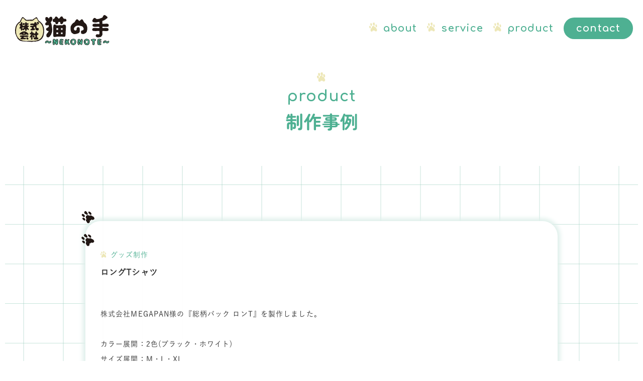

--- FILE ---
content_type: text/html; charset=UTF-8
request_url: http://nekonote-inc.co.jp/product/179/
body_size: 4567
content:
<!DOCTYPE html>
<html lang="ja">
<head>
<meta charset="utf-8">
<meta http-equiv="X-UA-Compatible" content="IE=edge,chrome=1">
<meta name="viewport" content="width=device-width,user-scalable=no">

<meta name="description" content="株式会社猫の手は、大阪を起点にグラフィック広告デザインを始め、パンフレットやポスター、ノベルティ・グッズ制作、WEBサイト制作といったデザイン業務や
イベントの企画、コンサルテｨング、マネジメント業務や事務代行まで幅広いジャンルの事業をおこなっています。「猫の手も借りたい」そんな時、私たちがそばにいます。">
<link rel="shortcut icon" type="ico" href="http://nekonote-inc.co.jp/wp-content/themes/nekonote/assets/images/common/favicon.ico">
<meta property="og:title" content="株式会社 猫の手 | 株式会社 猫の手">
<meta property="og:description" content="株式会社猫の手は、大阪を起点にグラフィック広告デザインを始め、パンフレットやポスター、ノベルティ・グッズ制作、WEBサイト制作といったデザイン業務や
イベントの企画、コンサルテｨング、マネジメント業務や事務代行まで幅広いジャンルの事業をおこなっています。「猫の手も借りたい」そんな時、私たちがそばにいます。">
<meta property="og:image" content="http://nekonote-inc.co.jp/wp-content/themes/nekonote/assets/images/common/ogp.jpg">
<meta property="og:url" content="https://nekonote-inc.co.jp">
<meta property="og:type" content="website">
<meta property="og:locale" content="ja_JP">
<meta property="og:site_name" content=">株式会社 猫の手">
<link rel="preconnect" href="https://fonts.gstatic.com">
<link href="https://fonts.googleapis.com/css2?family=Comfortaa:wght@700&display=swap" rel="stylesheet">
<link href="http://nekonote-inc.co.jp/wp-content/themes/nekonote/assets/js/wow/wow.css" rel="stylesheet">
<link href="http://nekonote-inc.co.jp/wp-content/themes/nekonote/assets/css/common.css" rel="stylesheet">
<script src="http://nekonote-inc.co.jp/wp-content/themes/nekonote/assets/js/jquery-3.5.0.min.js"></script>


		<!-- All in One SEO 4.1.0.3 -->
		<title>ロングTシャツ | 株式会社 猫の手</title>
		<meta name="description" content="株式会社MEGAPAN様の『総柄バック ロンT』を製作しました。 カラー展開：2色(ブラック・ホ […]"/>
		<link rel="canonical" href="http://nekonote-inc.co.jp/product/179/" />
		<meta property="og:site_name" content="株式会社　猫の手 | 株式会社猫の手は、大阪を起点にグラフィック広告デザインを始め、パンフレットやポスター、ノベルティ・グッズ制作、WEBサイト制作といったデザイン業務や イベントの企画、コンサルテｨング、マネジメント業務や事務代行まで幅広いジャンルの事業をおこなっています。「猫の手も借りたい」そんな時、私たちがそばにいます。" />
		<meta property="og:type" content="article" />
		<meta property="og:title" content="ロングTシャツ | 株式会社 猫の手" />
		<meta property="og:description" content="株式会社MEGAPAN様の『総柄バック ロンT』を製作しました。 カラー展開：2色(ブラック・ホ […]" />
		<meta property="og:url" content="http://nekonote-inc.co.jp/product/179/" />
		<meta property="og:image" content="http://nekonote-inc.co.jp.testrs.jp/nekonote_test/wp-content/uploads/2021/04/logo.png" />
		<meta property="article:published_time" content="2021-07-21T12:16:11Z" />
		<meta property="article:modified_time" content="2021-07-21T12:18:10Z" />
		<meta name="twitter:card" content="summary" />
		<meta name="twitter:domain" content="nekonote-inc.co.jp" />
		<meta name="twitter:title" content="ロングTシャツ | 株式会社 猫の手" />
		<meta name="twitter:description" content="株式会社MEGAPAN様の『総柄バック ロンT』を製作しました。 カラー展開：2色(ブラック・ホ […]" />
		<meta name="twitter:image" content="http://nekonote-inc.co.jp.testrs.jp/nekonote_test/wp-content/uploads/2021/04/logo.png" />
		<script type="application/ld+json" class="aioseo-schema">
			{"@context":"https:\/\/schema.org","@graph":[{"@type":"WebSite","@id":"http:\/\/nekonote-inc.co.jp\/#website","url":"http:\/\/nekonote-inc.co.jp\/","name":"\u682a\u5f0f\u4f1a\u793e\u3000\u732b\u306e\u624b","description":"\u682a\u5f0f\u4f1a\u793e\u732b\u306e\u624b\u306f\u3001\u5927\u962a\u3092\u8d77\u70b9\u306b\u30b0\u30e9\u30d5\u30a3\u30c3\u30af\u5e83\u544a\u30c7\u30b6\u30a4\u30f3\u3092\u59cb\u3081\u3001\u30d1\u30f3\u30d5\u30ec\u30c3\u30c8\u3084\u30dd\u30b9\u30bf\u30fc\u3001\u30ce\u30d9\u30eb\u30c6\u30a3\u30fb\u30b0\u30c3\u30ba\u5236\u4f5c\u3001WEB\u30b5\u30a4\u30c8\u5236\u4f5c\u3068\u3044\u3063\u305f\u30c7\u30b6\u30a4\u30f3\u696d\u52d9\u3084 \u30a4\u30d9\u30f3\u30c8\u306e\u4f01\u753b\u3001\u30b3\u30f3\u30b5\u30eb\u30c6\uff68\u30f3\u30b0\u3001\u30de\u30cd\u30b8\u30e1\u30f3\u30c8\u696d\u52d9\u3084\u4e8b\u52d9\u4ee3\u884c\u307e\u3067\u5e45\u5e83\u3044\u30b8\u30e3\u30f3\u30eb\u306e\u4e8b\u696d\u3092\u304a\u3053\u306a\u3063\u3066\u3044\u307e\u3059\u3002\u300c\u732b\u306e\u624b\u3082\u501f\u308a\u305f\u3044\u300d\u305d\u3093\u306a\u6642\u3001\u79c1\u305f\u3061\u304c\u305d\u3070\u306b\u3044\u307e\u3059\u3002","publisher":{"@id":"http:\/\/nekonote-inc.co.jp\/#organization"}},{"@type":"Organization","@id":"http:\/\/nekonote-inc.co.jp\/#organization","name":"\u682a\u5f0f\u4f1a\u793e\u3000\u732b\u306e\u624b","url":"http:\/\/nekonote-inc.co.jp\/","logo":{"@type":"ImageObject","@id":"http:\/\/nekonote-inc.co.jp\/#organizationLogo","url":"http:\/\/nekonote-inc.co.jp\/wp-content\/uploads\/2021\/04\/logo.png","width":"1000","height":"317"},"image":{"@id":"http:\/\/nekonote-inc.co.jp\/#organizationLogo"}},{"@type":"BreadcrumbList","@id":"http:\/\/nekonote-inc.co.jp\/product\/179\/#breadcrumblist","itemListElement":[{"@type":"ListItem","@id":"http:\/\/nekonote-inc.co.jp\/#listItem","position":"1","item":{"@id":"http:\/\/nekonote-inc.co.jp\/#item","name":"\u30db\u30fc\u30e0","description":"\u682a\u5f0f\u4f1a\u793e\u732b\u306e\u624b\u306f\u3001\u5927\u962a\u3092\u8d77\u70b9\u306b\u30b0\u30e9\u30d5\u30a3\u30c3\u30af\u5e83\u544a\u30c7\u30b6\u30a4\u30f3\u3092\u59cb\u3081\u3001\u30d1\u30f3\u30d5\u30ec\u30c3\u30c8\u3084\u30dd\u30b9\u30bf\u30fc\u3001\u30ce\u30d9\u30eb\u30c6\u30a3\u30fb\u30b0\u30c3\u30ba\u5236\u4f5c\u3001WEB\u30b5\u30a4\u30c8\u5236\u4f5c\u3068\u3044\u3063\u305f\u30c7\u30b6\u30a4\u30f3\u696d\u52d9\u3084 \u30a4\u30d9\u30f3\u30c8\u306e\u4f01\u753b\u3001\u30b3\u30f3\u30b5\u30eb\u30c6\uff68\u30f3\u30b0\u3001\u30de\u30cd\u30b8\u30e1\u30f3\u30c8\u696d\u52d9\u3084\u4e8b\u52d9\u4ee3\u884c\u307e\u3067\u5e45\u5e83\u3044\u30b8\u30e3\u30f3\u30eb\u306e\u4e8b\u696d\u3092\u304a\u3053\u306a\u3063\u3066\u3044\u307e\u3059\u3002\u300c\u732b\u306e\u624b\u3082\u501f\u308a\u305f\u3044\u300d\u305d\u3093\u306a\u6642\u3001\u79c1\u305f\u3061\u304c\u305d\u3070\u306b\u3044\u307e\u3059\u3002","url":"http:\/\/nekonote-inc.co.jp\/"},"nextItem":"http:\/\/nekonote-inc.co.jp\/product\/179\/#listItem"},{"@type":"ListItem","@id":"http:\/\/nekonote-inc.co.jp\/product\/179\/#listItem","position":"2","item":{"@id":"http:\/\/nekonote-inc.co.jp\/product\/179\/#item","name":"\u30ed\u30f3\u30b0T\u30b7\u30e3\u30c4","description":"\u682a\u5f0f\u4f1a\u793eMEGAPAN\u69d8\u306e\u300e\u7dcf\u67c4\u30d0\u30c3\u30af \u30ed\u30f3T\u300f\u3092\u88fd\u4f5c\u3057\u307e\u3057\u305f\u3002 \u30ab\u30e9\u30fc\u5c55\u958b\uff1a2\u8272(\u30d6\u30e9\u30c3\u30af\u30fb\u30db [\u2026]","url":"http:\/\/nekonote-inc.co.jp\/product\/179\/"},"previousItem":"http:\/\/nekonote-inc.co.jp\/#listItem"}]},{"@type":"Person","@id":"http:\/\/nekonote-inc.co.jp\/author\/nekonote\/#author","url":"http:\/\/nekonote-inc.co.jp\/author\/nekonote\/","name":"nekonote","image":{"@type":"ImageObject","@id":"http:\/\/nekonote-inc.co.jp\/product\/179\/#authorImage","url":"https:\/\/secure.gravatar.com\/avatar\/f132ba1b1a5a3d6f3cb6529cef071eedff6082ffed6f37fb7fbbf8dde5dedb6e?s=96&d=mm&r=g","width":"96","height":"96","caption":"nekonote"}},{"@type":"ItemPage","@id":"http:\/\/nekonote-inc.co.jp\/product\/179\/#itempage","url":"http:\/\/nekonote-inc.co.jp\/product\/179\/","name":"\u30ed\u30f3\u30b0T\u30b7\u30e3\u30c4 | \u682a\u5f0f\u4f1a\u793e \u732b\u306e\u624b","description":"\u682a\u5f0f\u4f1a\u793eMEGAPAN\u69d8\u306e\u300e\u7dcf\u67c4\u30d0\u30c3\u30af \u30ed\u30f3T\u300f\u3092\u88fd\u4f5c\u3057\u307e\u3057\u305f\u3002 \u30ab\u30e9\u30fc\u5c55\u958b\uff1a2\u8272(\u30d6\u30e9\u30c3\u30af\u30fb\u30db [\u2026]","inLanguage":"ja","isPartOf":{"@id":"http:\/\/nekonote-inc.co.jp\/#website"},"breadcrumb":{"@id":"http:\/\/nekonote-inc.co.jp\/product\/179\/#breadcrumblist"},"author":"http:\/\/nekonote-inc.co.jp\/product\/179\/#author","creator":"http:\/\/nekonote-inc.co.jp\/product\/179\/#author","image":{"@type":"ImageObject","@id":"http:\/\/nekonote-inc.co.jp\/#mainImage","url":"http:\/\/nekonote-inc.co.jp\/wp-content\/uploads\/2021\/07\/o7a9c6278423f88cf89a32e808f29d7e4_4620693218556427923_201231_0012.jpg","width":"1280","height":"1280"},"primaryImageOfPage":{"@id":"http:\/\/nekonote-inc.co.jp\/product\/179\/#mainImage"},"datePublished":"2021-07-21T12:16:11+09:00","dateModified":"2021-07-21T12:18:10+09:00"}]}
		</script>
		<!-- All in One SEO -->

<style id='wp-img-auto-sizes-contain-inline-css' type='text/css'>
img:is([sizes=auto i],[sizes^="auto," i]){contain-intrinsic-size:3000px 1500px}
/*# sourceURL=wp-img-auto-sizes-contain-inline-css */
</style>
<style id='classic-theme-styles-inline-css' type='text/css'>
/*! This file is auto-generated */
.wp-block-button__link{color:#fff;background-color:#32373c;border-radius:9999px;box-shadow:none;text-decoration:none;padding:calc(.667em + 2px) calc(1.333em + 2px);font-size:1.125em}.wp-block-file__button{background:#32373c;color:#fff;text-decoration:none}
/*# sourceURL=/wp-includes/css/classic-themes.min.css */
</style>
<link rel='stylesheet' id='product-css' href='http://nekonote-inc.co.jp/wp-content/themes/nekonote/assets/css/pages/product.css?ver=6.9' type='text/css' media='all' />
</head>
<body>
<div id="bodyWrap">
<header>
  <div class="headerWrap">
    <h1 class="logo"><a href="http://nekonote-inc.co.jp"><img src="http://nekonote-inc.co.jp/wp-content/themes/nekonote/assets/images/common/logo.svg" alt="株式会社 猫の手"></a></h1>
    <div class="pcDisp pcHead">
      <ul id="headerNav" class="headerNav pcDisp">
          <li><a href="http://nekonote-inc.co.jp/about">about</a></li>
          <li><a href="http://nekonote-inc.co.jp/#service">service</a></li>
          <li><a href="http://nekonote-inc.co.jp/product">product</a></li>
          <li class="headerBtn"><a href="http://nekonote-inc.co.jp/#contact">contact</a></li>
      </ul>
    </div>
	  <div class="spDisp">
      <div class="spMenu"><span></span><span></span></div>
		<p class="headerBtn"><a href="http://nekonote-inc.co.jp/#contact">contact</a></p>

      <nav id="spNav" class="spNav">
        <ul class="gnavList">
          <li><a href="http://nekonote-inc.co.jp/about">about</a></li>
          <li><a href="http://nekonote-inc.co.jp/#service">service</a></li>
          <li><a href="http://nekonote-inc.co.jp/product">product</a></li>
		  <li class="jaTtl"><a href="http://nekonote-inc.co.jp/product_cat/cst_novelty/#productTop">- ノベルティ制作</a></li>
          <li class="jaTtl"><a href="http://nekonote-inc.co.jp/product_cat/cat_dtp/#productTop">- DTP制作</a></li>
          <li class="jaTtl"><a href="http://nekonote-inc.co.jp/product_cat/cat_goods/#productTop">- グッズ制作</a></li>
          <li class="jaTtl"><a href="http://nekonote-inc.co.jp/product_cat/cat_event/#productTop">- イベント企画・運営</a></li>
          <li class="jaTtl"><a href="http://nekonote-inc.co.jp/product_cat/cat_manegement/#productTop">- マネージメント業務</a></li>
          <li class="jaTtl"><a href="http://nekonote-inc.co.jp/product_cat/cat_officework/#productTop">- 事務代行</a></li>
          <li class="jaTtl small mgt30"><a href="http://nekonote-inc.co.jp/company">会社概要</a></li>
          <li class="jaTtl small"><a href="http://nekonote-inc.co.jp/privacypolicy">プライバシーポリシー</a></li>

          <li class="headerInrBtn"><a href="http://nekonote-inc.co.jp/#contact">contact</a></li>
        </ul>
      </nav>
		  
    </div>
  </div>
</header>
<div class="wrap">
<article class="productContent">
  <h2 class="contTtl wow center" data-qw-type="bounceInUp" data-qw-duration="1.3"><span class="en">product</span><br>
    <span class="jaImgTtl"><img src="http://nekonote-inc.co.jp/wp-content/themes/nekonote/assets/images/common/product.svg" alt="制作事例"></span></h2>
  <div class="productContWrap contInr">
    <div class="productContInr wow" data-qw-type="bounceInUp" data-qw-duration="1.3"><p class="cat">
      グッズ制作    </p>
    <h3 class="ttl bold">ロングTシャツ</h3>
    <div class="txt"><p>株式会社MEGAPAN様の『総柄バック ロンT』を製作しました。</p>
<p>&nbsp;</p>
<p>カラー展開：2色(ブラック・ホワイト)<br />
サイズ展開：M・L・XL<br />
イラスト：TMpaint</p>
<p>デザイン：株式会社猫の手</p>
<p><img fetchpriority="high" decoding="async" class="alignnone size-medium wp-image-180" src="http://nekonote-inc.co.jp/wp-content/uploads/2021/07/o7a9c6278423f88cf89a32e808f29d7e4_4620693218556427923_201231_0010-300x300.jpg" alt="" width="300" height="300" srcset="http://nekonote-inc.co.jp/wp-content/uploads/2021/07/o7a9c6278423f88cf89a32e808f29d7e4_4620693218556427923_201231_0010-300x300.jpg 300w, http://nekonote-inc.co.jp/wp-content/uploads/2021/07/o7a9c6278423f88cf89a32e808f29d7e4_4620693218556427923_201231_0010-1024x1024.jpg 1024w, http://nekonote-inc.co.jp/wp-content/uploads/2021/07/o7a9c6278423f88cf89a32e808f29d7e4_4620693218556427923_201231_0010-150x150.jpg 150w, http://nekonote-inc.co.jp/wp-content/uploads/2021/07/o7a9c6278423f88cf89a32e808f29d7e4_4620693218556427923_201231_0010-768x768.jpg 768w, http://nekonote-inc.co.jp/wp-content/uploads/2021/07/o7a9c6278423f88cf89a32e808f29d7e4_4620693218556427923_201231_0010.jpg 1280w" sizes="(max-width: 300px) 100vw, 300px" /> <img decoding="async" class="alignnone size-medium wp-image-181" src="http://nekonote-inc.co.jp/wp-content/uploads/2021/07/o7a9c6278423f88cf89a32e808f29d7e4_4620693218556427923_201231_0009-300x300.jpg" alt="" width="300" height="300" srcset="http://nekonote-inc.co.jp/wp-content/uploads/2021/07/o7a9c6278423f88cf89a32e808f29d7e4_4620693218556427923_201231_0009-300x300.jpg 300w, http://nekonote-inc.co.jp/wp-content/uploads/2021/07/o7a9c6278423f88cf89a32e808f29d7e4_4620693218556427923_201231_0009-1024x1024.jpg 1024w, http://nekonote-inc.co.jp/wp-content/uploads/2021/07/o7a9c6278423f88cf89a32e808f29d7e4_4620693218556427923_201231_0009-150x150.jpg 150w, http://nekonote-inc.co.jp/wp-content/uploads/2021/07/o7a9c6278423f88cf89a32e808f29d7e4_4620693218556427923_201231_0009-768x768.jpg 768w, http://nekonote-inc.co.jp/wp-content/uploads/2021/07/o7a9c6278423f88cf89a32e808f29d7e4_4620693218556427923_201231_0009.jpg 1280w" sizes="(max-width: 300px) 100vw, 300px" /></p>
<p>&nbsp;</p>
</div>
    <p class="nmlBtnNobar"><a href="http://nekonote-inc.co.jp/product" class="icon-raindrop"><span class="en">BACK TO LIST</span></a></p></div>
  </div>
</article>
<footer>
  <div class="footerLink">
	  <p class="footerLogo"><a href="http://nekonote-inc.co.jp"><img src="http://nekonote-inc.co.jp/wp-content/themes/nekonote/assets/images/common/footer.svg" alt="株式会社 猫の手"></a></p>
    <ul>
          <li><a href="http://nekonote-inc.co.jp/about">about</a></li>
          <li><a href="http://nekonote-inc.co.jp/#service">service</a></li>
          <li><a href="http://nekonote-inc.co.jp/product">product</a></li>
          <li class="headerInrBtn"><a href="http://nekonote-inc.co.jp/#contact">contact</a></li>
    </ul>
    <ul class="center smallAnc">
          <li><a href="http://nekonote-inc.co.jp/company"><small>会社概要</small></a></li>
          <li><a href="http://nekonote-inc.co.jp/privacypolicy"><small>プライバシーポリシー</small></a></li>
    </ul>
  </div>
  <p class="center copyright en">©️株式会社 猫の手</p>
</footer>
</div>
</div>
 
<script src="http://nekonote-inc.co.jp/wp-content/themes/nekonote/assets/js/scroll/smooth-scroll.min.js"></script> 
<script src="http://nekonote-inc.co.jp/wp-content/themes/nekonote/assets/js/scroll/smooth-scroll.polyfills.min.js"></script> 
<script src="http://nekonote-inc.co.jp/wp-content/themes/nekonote/assets/js/wow/wow.min.js"></script> 
<script src="http://nekonote-inc.co.jp/wp-content/themes/nekonote/assets/js/common.js"></script> 
<script type="speculationrules">
{"prefetch":[{"source":"document","where":{"and":[{"href_matches":"/*"},{"not":{"href_matches":["/wp-*.php","/wp-admin/*","/wp-content/uploads/*","/wp-content/*","/wp-content/plugins/*","/wp-content/themes/nekonote/*","/*\\?(.+)"]}},{"not":{"selector_matches":"a[rel~=\"nofollow\"]"}},{"not":{"selector_matches":".no-prefetch, .no-prefetch a"}}]},"eagerness":"conservative"}]}
</script>
</body></html>

--- FILE ---
content_type: text/css
request_url: http://nekonote-inc.co.jp/wp-content/themes/nekonote/assets/css/common.css
body_size: 5737
content:
@charset "UTF-8";
/* Contents Menu
-------------------------------------------------------------------------------------
【PC/SP】
	**:normalize
	**:icon
	**:reset
	**:base contents
		header/gnav/mv/contents/footer/newslist/
	**:indent
	**:size
	**:wide
	**:section
	**:compo parts
		btn/box/list/head/table/float/column/topcontrol/roBtn/
	**:pager
	**:form
-------------------------------------------------------------------------------------*/
/* normalize
-------------------*/
/*! normalize.css v2.0.1 | MIT License | git.io/normalize */ article, aside, details, figcaption, figure, footer, header, hgroup, nav, section, summary {
  display: block
}
audio, canvas, video {
  display: inline-block
}
audio:not([controls]) {
  display: none;
  height: 0
}
[hidden] {
  display: none
}
html {
  font-family: sans-serif;
  -webkit-text-size-adjust: 100%;
  -ms-text-size-adjust: 100%
}
body {
  margin: 0
}
h1 {
  font-size: 2em
}
abbr[title] {
  border-bottom: 1px dotted
}
b, strong {
  font-weight: 700
}
dfn {
  font-style: italic
}
mark {
  background: #ff0;
  color: #000
}
code, kbd, pre, samp {
  font-family: monospace, serif;
  font-size: 1em
}
pre {
  white-space: pre;
  white-space: pre-wrap;
  word-wrap: break-word
}
q {
  quotes: "\201C""\201D""\2018""\2019"
}
small {
  font-size: 80%
}
sub, sup {
  font-size: 75%;
  line-height: 0;
  position: relative;
  vertical-align: baseline
}
sup {
  top: -.5em
}
sub {
  bottom: -.25em
}
img {
  border: 0
}
svg:not(:root) {
  overflow: hidden
}
figure {
  margin: 0
}
fieldset {
  border: 1px solid silver;
  margin: 0 2px;
  padding: .35em .625em .75em
}
legend {
  border: 0;
  padding: 0
}
button, input, select, textarea {
  font-family: inherit;
  font-size: 100%;
  margin: 0
}
button, input {
  line-height: normal
}
button, html input[type="button"], input[type=reset], input[type=submit] {
  -webkit-appearance: button;
  cursor: pointer
}
button[disabled], input[disabled] {
  cursor: default
}
input[type=checkbox], input[type=radio] {
  box-sizing: border-box;
  padding: 0
}
input[type=search] {
  -webkit-appearance: textfield;
  -moz-box-sizing: content-box;
  -webkit-box-sizing: content-box;
  box-sizing: content-box
}
input[type="search"]::-webkit-search-cancel-button, input[type="search"]::-webkit-search-decoration {
  -webkit-appearance: none
}
button::-moz-focus-inner, input::-moz-focus-inner {
  border: 0;
  padding: 0
}
textarea {
  overflow: auto;
  vertical-align: top
}
table {
  border-collapse: collapse;
  border-spacing: 0
}
/* reset
-------------------*/
html {
  /*  scroll-behavior: smooth;*/
  background-color: #FFF;
  font-size: 62.5%; /* sets the base font to 10px for easier math */
}
body, h1, h2, h3, h4, h5, h6, pre, ul, ol, li, dl, dt, dd, p, img {
  margin: 0;
  padding: 0;
}
body {
  font-family: YuGothic, '游ゴシック', Meiryo, メイリオ, "ヒラギノ角ゴ Pro W3", "Hiragino Kaku Gothic Pro", verdana, Osaka, "ＭＳ Ｐゴシック", "MS PGothic", sans-serif;
  font-family: "YuGothic-M";
  color: #333;
  font-size: 14px;
  font-size: 1.4rem;
  font-feature-settings: "palt";
  line-height: 2.2;
  letter-spacing: 0.08em;
  overflow-x: hidden;
}
body * {
  -webkit-box-sizing: border-box;
  -moz-box-sizing: border-box;
  -o-box-sizing: border-box;
  -ms-box-sizing: border-box;
  box-sizing: border-box;
}
a, a:link, a:hover, a:focus {
  color: #333;
  text-decoration: none;
  cursor: pointer;
  outline: none;
  -webkit-transition: all .3s ease-in-out;
  transition: all .3s ease-in-out;
}
a:hover {
  text-decoration: none;
}
ul, ol {
  list-style-type: none;
}
::selection {
  background-color: #888;
  color: #FFF; /* Safari */
}
::-moz-selection {
  background-color: #888;
  color: #FFF; /* Firefox */
}
@font-face {
  font-family: 'icomoon';
  src: url('fonts/icomoon.eot?8xft2s');
  src: url('fonts/icomoon.eot?8xft2s#iefix') format('embedded-opentype'), url('fonts/icomoon.ttf?8xft2s') format('truetype'), url('fonts/icomoon.woff?8xft2s') format('woff'), url('fonts/icomoon.svg?8xft2s#icomoon') format('svg');
  font-weight: normal;
  font-style: normal;
  font-display: block;
}
[class^="icon-"], [class*=" icon-"] {
  /* use !important to prevent issues with browser extensions that change fonts */
  font-family: 'icomoon' !important;
  speak: never;
  font-style: normal;
  font-weight: normal;
  font-variant: normal;
  text-transform: none;
  line-height: 1;
  /* Better Font Rendering =========== */
  -webkit-font-smoothing: antialiased;
  -moz-osx-font-smoothing: grayscale;
}
.icon-nyanHand:before {
  content: "\e900";
}
.icon-blank:before {
  content: "\e901";
}
.icon-check-square:before {
  content: "\e902";
}
.icon-arrow_btn_blk:before {
  content: "\e91f";
}
.icon-hand:before {
  content: "\e923";
}
.icon-mail:before {
  content: "\e925";
}
.icon-map:before {
  content: "\e926";
}
.icon-next:before {
  content: "\e927";
}
.icon-pen_brown:before {
  content: "\e928";
}
.icon-play:before {
  content: "\e92a";
}
.icon-prev:before {
  content: "\e92b";
}
.icon-tel:before {
  content: "\e92c";
}
.icon-arrow-down:before {
  content: "\e92d";
}
.icon-arrow-left:before {
  content: "\e92e";
}
.icon-arrow-right:before {
  content: "\e92f";
}
.icon-arrow-up:before {
  content: "\e930";
}
.icon-arrow-circle-down:before {
  content: "\e931";
}
.icon-arrow-circle-left:before {
  content: "\e932";
}
.icon-arrow-circle-right:before {
  content: "\e933";
}
.icon-arrow-with-circle-up:before {
  content: "\e934";
}
.icon-facebook:before {
  content: "\ea91";
}
.icon-instagram:before {
  content: "\ea92";
}
.icon-twitter:before {
  content: "\ea96";
}
.icon-youtube:before {
  content: "\ea9d";
}
.icon-youtube2:before {
  content: "\ea9e";
}
.icon-file-pdf:before {
  content: "\eadf";
}
.icon-user:before {
  content: "\f007";
}
.icon-home:before {
  content: "\f015";
}
.icon-flag:before {
  content: "\f024";
}
#loader-bg.loaded {
  opacity: 0;
  visibility: hidden;
  display: none;
}
#loader-bg {
  position: fixed;
  width: 100%;
  height: 100%;
  top: 0px;
  left: 0px;
  background: #4eb092;
  z-index: 9999999;
  display: none;
}
#loader {
  display: block;
  position: absolute;
  top: 50%;
  left: 50%;
  max-width: 500px;
  width: 85%;
  height: auto;
  text-align: center;
  color: #fff;
  z-index: 99999999;
  -webkit-transform: translate(-50%, -50%);
  -moz-transform: translate(-50%, -50%);
  -ms-transform: translate(-50%, -50%);
  -o-transform: translate(-50%, -50%);
  transform: translate(-50%, -50%);
}
#loader svg {
  width: 100%;
}
#loader path {
  stroke: #fff;
  fill: #fff;
  stroke-width: .5px;
  stroke-dasharray: 3000;
  stroke-dashoffset: 1000;
  -webkit-animation: svg 5s ease-in both infinite;
  animation: svg 5s ease-in both infinite;
}
@keyframes svg {
  0% {
    fill: transparent;
    stroke-dasharray: 2000px;
    stroke-dashoffset: 2000px;
  }
  20% {
    stroke-dashoffset: 0;
  }
  30% {
    fill: transparent;
  }
  50% {
    fill: #fff;
  }
}
@font-face {
  font-family: "YuGothic-B";
  src: url("../css/fonts/YuGothic-B.woff") format("woff");
}
@font-face {
  font-family: "YuGothic-M";
  src: url("../css/fonts/YuGothic-M.woff") format("woff");
}
img {
  width: 100%;
  height: auto;
}
.clearfix::after {
  content: " ";
  display: block;
  clear: both;
}
/*anchorのずれ調整
-------------------*/
.center {
  text-align: center !important;
}
.left {
  text-align: left !important;
}
.right {
  text-align: right !important;
}
.white {
  color: #fff;
}
.hidden {
  overflow: hidden;
  padding-top: 40px;
}
/*-------------------*/
.bold {
  font-weight: 600;
}
.wrap {
  overflow: hidden;
}
.en, #headerNav li a, .headerWrap .headerBtn a, .spNav .gnavList li a, .footerLink li a {
  font-family: 'Comfortaa', cursive;
}
.spNav .gnavList li.jaTtl {
  margin-bottom: 5px;
}
.spNav .gnavList li.jaTtl a {
  font-size: 15px;
  font-family: "YuGothic-M";
  padding-left: 0;
}
.spNav .gnavList li.jaTtl.small {
  margin: 5px 0 0;
  line-height: 1.4;
}
.spNav .gnavList li.jaTtl.small.mgt30 {
  margin: 20px 0 0;
}
.spNav .gnavList li.jaTtl.small a {
  font-size: 12px;
  font-family: "YuGothic-M";
  padding-left: 0;
}
.spNav .gnavList li.jaTtl a::after {
  display: none;
}
.smallAnc {
  margin: 10px auto 0;
}
.smallAnc li a {
  font-family: "YuGothic-M";
  font-size: 16px;
}
.spNav .gnavList li:last-child {
  margin-top: 40px;
}
/*header*/
header {
  z-index: 1000;
  position: fixed;
  left: 0;
  width: 100%;
  top: 0;
}
header .headerWrap {
  position: relative;
}
header .headerWrap::after {
  position: absolute;
  content: "";
  left: 0;
  width: 100%;
  height: 56px;
  background-color: #fff;
  top: -85px;
  z-index: -1;
  transition: all 1s;
}
header .headerWrap.active::after {
  top: 0;
}
.spMenu {
  border-radius: 50%;
  cursor: pointer;
  display: block;
  height: 54px;
  width: 54px;
  position: fixed;
  right: 0;
  top: 0;
  z-index: 1010;
  transition: all 1s;
}
.spMenu span {
  background-color: #4eb092;
  -webkit-box-sizing: border-box;
  -moz-box-sizing: border-box;
  box-sizing: border-box;
  display: inline-block;
  vertical-align: top;
  height: 2px;
  width: 24px;
  position: absolute;
  left: 50%;
  transform: translateX(-50%)translateY(-50%);
  -webkit-transition: all 600ms cubic-bezier(0.19, 1, 0.22, 1);
  transition: all 600ms cubic-bezier(0.19, 1, 0.22, 1);
}
.spMenu span:nth-of-type(1) {
  top: 25px;
}
.spMenu span:nth-of-type(2) {
  top: 33px;
}
.spMenu.active span:nth-of-type(1) {
  -webkit-transform: translateY(4px)translateX(-50%)rotate(-45deg);
  transform: translateY(4px)translateX(-50%)rotate(-45deg);
}
.spMenu.active span:nth-of-type(2) {
  -webkit-transform: translateY(-4px)translateX(-50%)rotate(45deg);
  transform: translateY(-4px)translateX(-50%)rotate(45deg);
}
#spNav {
  height: 100%;
  display: block;
  transition: all 550ms ease 0.25s;
  visibility: hidden;
  padding: 60px 30px;
  width: 100%;
  position: fixed;
  right: -100%;
  top: 0;
  z-index: 990;
  background-color: #fff;
  overflow-y: scroll;
  text-align: center;
}
#spNav::after {
  background-color: #fff;
  content: "";
  height: 100%;
  left: 0;
  position: absolute;
  top: 0;
  width: 100%;
  z-index: -1;
}
#spNav::before, #spNav::after {
  opacity: 0;
  transition: all 550ms ease 0.25s;
}
#spNav.active {
  visibility: visible;
  right: 0;
}
.headerWrap {
  position: relative;
  padding: 10px;
}
.headerWrap.active {
  padding: 0 10px;
}
.headerWrap .logo img {
  height: 36px;
  width: auto;
  transition: all 1s;
}
.headerWrap.active .logo img {
  height: 30px;
}
.gnavList li {
  margin-bottom: 20px;
}
.gnavList li:nth-child(3) {
  margin-bottom: 0;
}
.gnavList li a {
  font-size: 18px;
}
.headerWrap .headerNav a, .gnavList li a, .contTtl .en, .cat {
  padding-left: 28px;
  position: relative;
  color: #4eb092;
}
.contTtl.center .en {
  padding: 28px 0 0;
}
.headerWrap .headerNav a:hover, .gnavList li a:hover, footer .footerLink li a:hover {
  color: #ede7b7;
}
.headerWrap .headerNav .headerBtn a:hover {
  background-color: #ede7b7;
}
.headerWrap .headerNav a:after, .gnavList li a:after, .contTtl .en:after, .contTtl.center .en:after, .cat::after {
  position: absolute;
  content: "\e900";
  left: 0;
  font-size: 18px;
  color: #ede7b7;
  font-family: 'icomoon';
  top: 0;
  line-height: 1;
}
.cat {
  padding-left: 20px;
  line-height: 1;
  margin-bottom: 10px;
}
.cat::after {
  font-size: 13px;
}
.contTtl.center .en:after {
  left: 0;
  right: 0;
  top: 0;
}
.headerWrap .headerNav .headerBtn a:after, .gnavList li:last-child a:after {
  content: "";
}
.headerWrap .headerNav .headerBtn a, .headerWrap .spDisp .headerBtn a, .headerWrap .spDisp .headerInrBtn a {
  color: #fff;
  background-color: #4eb092;
  padding: 10px 25px;
  border-radius: 30px;
}
.headerWrap .spDisp .headerBtn {
  position: absolute;
  right: 60px;
  top: 13px;
}
.headerWrap .spDisp .headerBtn a {
  padding: 8px 10px;
}
.nmlBtn a, .nmlBtnNobar a {
  background-color: #4eb092;
  padding: 15px 10px 14px;
  display: block;
  color: #fff;
  line-height: 2;
  text-align: center;
  transition: all 1s;
  max-width: 350px;
  border-radius: 40px;
  font-size: 20px;
  letter-spacing: 0.5rem;
  position: relative;
  width: 80%;
  margin: 60px auto;
}
.nmlBtn a:after {
  position: absolute;
  content: "";
  right: 34px;
  top: 50%;
  width: 40px;
  height: 1px;
  background-color: #fff;
  transition: all 1s;
}
.nmlBtn a:hover {
  letter-spacing: 1.5rem;
}
.nmlBtn a:hover:after {
  right: 20px;
}
.nmlBtnNobar a:hover {
  background-color: #ede7b7;
}
.hissu {
  background-color: #AC1C1F;
  padding: 2px 5px 3px;
  font-size: 12px;
  color: #fff;
  border-radius: 3px;
  margin-left: 6px;
}
.mgT30 {
  margin-top: 30px;
}
.block {
  display: block;
}
/*footer*/
footer .footerLogo {
  max-width: 300px;
  margin: 0 auto 30px;
  width: 70%;
}
footer .footerLink {
  padding: 48px 0;
  text-align: center;
}
footer .footerLink li {
  display: inline-block;
}
footer .footerLink li a {
  padding: 0 10px;
  font-size: 22px;
  color: #4eb092;
}
footer .copyright {
  display: block;
  font-size: 12px;
  padding: 18px 0;
  color: #4eb092;
}
.spDisp {
  display: block;
}
.pcDisp, .spBr, .spIpad {
  display: none;
}
.contTtl {
  margin-bottom: 40px;
}
.contTtl .en {
  font-size: 20px;
}
.contTtl .jaImgTtl {
  height: 25px;
  width: auto;
  display: block;
}
.contTtl .jaImgTtl img {
  width: auto;
  height: 100%;
}
.nomalBtn a {
  padding: 25px 20px;
  background-color: #4eb092;
  color: #fff;
  border-radius: 30px;
  font-size: 20px;
  margin: 30px auto 0;
  position: relative;
  text-align: center;
}
.nomalBtn a:hover {
  background-color: #fff;
  color: #4eb092;
  border: solid 2px #4eb092;
}
.cnvBtn a span {
  padding: 16px;
  font-size: 16px;
  width: calc(100% - 60px);
  text-align: center;
}
.tabContents .tabContentsInr {
  display: none;
}
.tabContents .tabContentsInr.active {
  display: block;
}
.pinkTbl, .grayTbl {
  margin: auto;
  width: 100%;
  max-width: 1120px;
}
.pinkTbl th, .pinkTbl td {
  padding: 15px 5px;
  border-bottom: solid 2px #f7aeb0;
  border-right: solid 2px #f7aeb0;
}
.pinkTbl th {
  background-color: #ffd8d9;
}
.pinkTbl th.tblTtl {
  max-width: 700px;
  width: 70%;
}
.pinkTbl th.wSmall {
  max-width: 420px;
}
.pinkTbl td {
  background-color: #fff;
}
.grayTbl th {
  border-bottom: solid 1px #efefef;
  font-size: 13px;
  font-family: YuGothic, '游ゴシック', Meiryo, メイリオ, "ヒラギノ角ゴ Pro W3", "Hiragino Kaku Gothic Pro", verdana, Osaka, "ＭＳ Ｐゴシック", "MS PGothic", sans-serif;
}
.grayTbl td {
  border-bottom: solid 1px #efefef;
  border-top: none;
  font-size: 14px;
  padding: 15px 20px;
}
.indList li {
  padding-left: 2.5rem;
  text-indent: -1.5rem;
}
.productList {
  display: flex;
  flex-wrap: wrap;
  max-width: 1300px;
  margin: auto;
}
.productList li {
  width: 50%;
  padding: 20px;
  margin-bottom: 30px;
}
.product .productList li a .photo {
  max-width: 290px;
  max-height: 190px;
  overflow: hidden;
  border-radius: 15px;
  transition: all 1s
}
.product .productList li a .photo img {
  object-fit: cover;
  height: 190px;
  transition: all 1s;
}
.product .productList li a:hover .photo img {
  transform: scale3d(1.2, 1.2, 1.2);
}
.product .productList li a .nameBox {
  background-color: #fff;
  border-radius: 15px 0 0 0;
  padding: 20px 5px 10px 20px;
  line-height: 1.4;
  margin: -30px 0 0 20px;
  width: calc(100% - 20px);
  z-index: 10;
  position: relative;
}
.product .nameBox .cat {
  color: #888888;
  font-size: 12px;
  margin-bottom: 7px;
}
.product .contTtl .en {
  font-size: 20px;
}
.product .contTtl.center .en:after {
  top: -10px;
}
.productArchive {
  padding: 100px 10px;
}
.productArchive .contentsInr {
  padding: 100px 0 60px;
}
.productCatList .contTtl {
  margin-bottom: 0;
  margin-left: 25px;
}
.productCatList .contTtl .jaImgTtl {
  height: 25px;
}
.productCatList {
  max-width: 1120px;
  margin: auto;
}
.productCatList ul {
  flex-wrap: wrap;
  display: flex;
  background-color: #fffef4;
  margin-top: -10px;
  padding: 30px 10px;
}
.productCatList ul li {
  width: 50%;
  padding: 0 10px;
}
.product .wp-pagenavi, .nav-links {
  text-align: center;
}
.product .wp-pagenavi a, .wp-pagenavi span, .page-numbers {
  background-color: #b3dfdc;
  color: #fff;
  font-size: 25px;
  display: inline-block;
  line-height: 1;
}
.product .wp-pagenavi a, .wp-pagenavi .current, .page-numbers {
  border-radius: 10px;
  padding: 15px 20px 12px;
  margin: 5px;
}
.product .wp-pagenavi a.next, .wp-pagenavi a.prev, .page-numbers.prev, .page-numbers.next {
  border-radius: 100%;
  padding: 12px;
}
.product .wp-pagenavi .current, .page-numbers.current {
  background-color: #4da88d;
}
.nmlBtnNobar a {
  padding: 13px 10px;
  max-width: 300px;
  font-size: 13px;
  margin: 10px 0;
  width: 100%;
  letter-spacing: 0.1rem;
}
@media only screen and (min-width: 768px) {
  .contTtl .en:after, .contTtl.center .en:after {
    line-height: 1.8;
  }
  .product .nmlBtnNobar a {
    padding: 15px 10px;
    font-size: 16px;
  }
  .product {
    padding: 160px 10px;
  }
  .product .productCatList .contTtl {
    margin-left: 30px;
  }
  .product .productCatList ul li, .productList li {
    width: 33.3%;
  }
  .product .productContent .productContWrap .productContInr {
    padding: 60px 50px 80px;
  }
  footer .footerLogo {
    margin: 0 auto 70px;
  }
}
@media only screen and (min-width: 800px) {
  .spDisp {
    display: none;
  }
  .pcDisp {
    display: block;
  }
  .headerWrap {
    padding: 30px 30px;
  }
  .headerWrap.active {
    padding: 20px;
  }
  header .headerWrap::after {
    height: 86px;
  }
  .headerWrap .logo img {
    height: 60px;
  }
  .headerWrap.active .logo img {
    height: 50px;
  }
  .headerWrap .headerNav {
    display: flex;
    flex-wrap: wrap;
    position: absolute;
    right: 0;
    top: 35px;
  }
  .headerWrap.active .headerNav {
    top: 20px;
  }
  .headerWrap .headerNav li {
    margin-right: 20px;
  }
  .headerWrap .headerNav li a, .headerWrap .headerBtn a {
    font-size: 16px;
  }
  footer .footerLink li a {
    padding: 0 20px;
  }
  footer .copyright {
    padding: 28px 0;
    font-size: 14px;
  }
  .contTtl {
    margin-bottom: 70px;
  }
  .contTtl .en {
    font-size: 30px;
  }
  .contTtl .jaImgTtl {
    height: 35px;
  }
}
@media only screen and (min-width: 1000px) {
  .product .productCatList ul {
    padding: 55px 60px 50px;
  }
  .product .productCatList .contTtl {
    margin-left: 60px;
  }
  .productList li {
    width: 25%;
    padding: 10px
  }
}
@media only screen and (min-width: 1200px) {
  .headerWrap .headerNav li a, .headerWrap .headerBtn a {
    font-size: 20px;
  }
}
@media only screen and (max-width: 768px) {
  .spIpad {
    display: block;
  }
}
@media only screen and (max-width: 500px) {
  .product .productList li a {
    display: block;
    margin: auto;
    max-width: 330px;
  }
  .spBr {
    display: block;
  }
  .productList li {
    width: 100%;
  }
}

--- FILE ---
content_type: text/css
request_url: http://nekonote-inc.co.jp/wp-content/themes/nekonote/assets/css/pages/product.css?ver=6.9
body_size: 656
content:
@charset "UTF-8";
.hidden {
  padding-top: 40px;
}
.productCatList .contTtl .en:after {
  line-height: 1;
}
/*inr*/
.productContent {
  padding: 100px 0;
}
.productContent .contTtl.center .en:after {
  top: -10px;
}
.productContent .productContWrap {
  background: url("../../images/common/mass.png")repeat center center;
  max-width: 1300px;
  margin: auto;
  position: relative;
  z-index: 10;
  padding: 110px 10px;
}
.productContent .productContWrap .productContInr {
  max-width: 940px;
  margin: auto;
  background-color: #fff;
  padding: 60px 20px 80px;
  box-shadow: 0 0 10px 5px #deefea;
  border-radius: 30px;
  position: relative;
}
.productContent .productContWrap .productContInr::after, .productContent .productContWrap .productContInr::before {
  position: absolute;
  content: "";
}
.productContent .productContWrap .productContInr::after {
  background: url("../../images/common/handLeft.png")no-repeat center center/contain;
  bottom: 0;
  right: 0;
  width: 60px;
  height: 70px;
}
.productContent .productContWrap .productContInr::before {
  background: url("../../images/common/handRight.png")no-repeat center center/contain;
  left: -10px;
  top: -20px;
  width: 30px;
  height: 70px;
}
.productContent .productContWrap .productContInr .cat {
  color: #4eb092;
}
.productContent .productContWrap .productContInr .txt {
  margin: 20px auto 0;
}
.productContent .productContWrap .productContInr .txt img {
  margin: 30px auto;
}
.productContent .productContWrap .productContInr .nmlBtnNobar a {
  margin: 50px auto 0;
}
@media only screen and (min-width: 768px) {
  .productContent {
    padding: 160px 10px;
  }
  .productContent .productContWrap .productContInr .txt {
    margin: 50px auto 0;
  }
  .productContent .productContWrap .productContInr {
    padding: 60px 30px 80px;
  }
}
@media only screen and (min-width: 1000px) {}

--- FILE ---
content_type: image/svg+xml
request_url: http://nekonote-inc.co.jp/wp-content/themes/nekonote/assets/images/common/footer.svg
body_size: 78150
content:
<svg xmlns="http://www.w3.org/2000/svg" viewBox="0 0 1173.59 370.27"><defs><style>.cls-1{fill:#eee8b5;}.cls-1,.cls-2,.cls-3,.cls-4,.cls-5{fill-rule:evenodd;}.cls-2{fill:#4db192;}.cls-3{fill:#231815;}.cls-4{fill:#fff;}.cls-5{fill:#4cb192;}</style></defs><g id="レイヤー_2" data-name="レイヤー 2"><g id="レイヤー_1-2" data-name="レイヤー 1"><path class="cls-1" d="M3.07,204.92V178.56c1.34-6.29,2-12.2,3.55-17.71C7.88,156.24,9.7,149,12.91,145.9c1-1,3.3-.94,4.72-2,1.73-1.24,4-5,6.3-7.48,4.83-5.34,8.81-10,14.16-14.16,2.5-1.94,7.46-3.71,8.66-5.51,1.09-1.64,1.82-6,2.76-8.66,2.57-7.47,5.78-20.08,11.41-23.61,1.11-.69,3.42-.9,5.51-1.57,9.89-3.17,16.92.53,20.46,8.26,1,2.08.68,5.19,2,7.48,2.91,5.19,5,2.79,10.62,2,13.62-2,25.55-2.53,38.56-3.14,5.7-.27,12.29,1,16.92,0,2.77-.61,4.8-3.79,8.26-5.9,2.92-1.78,6.06-2.58,7.87-3.94,2.71-2,3.91-5.47,7.48-5.9,4.61-.57,4.53,2.08,7.08,3.15,1.87.78,4.2.12,5.51.78,3,1.51,6.94,8.46,9.84,13,4.73,7.36,8.15,15.74,14.17,20.06,1.89,1.36,4.17,1.67,5.5,2.76,5.07,4.13,11.13,13.62,16.14,20.86,5.68,8.2,10.2,16.72,11,26A46.22,46.22,0,0,1,247,182.1c-.64,2.24-3,4.21-3.54,6.69-.76,3.83.61,9,.78,13.37a136.13,136.13,0,0,1,0,14.57c-.54,7.61-2.92,21.1-6.69,26.36-.73,1-3.05,2-3.93,3.15-2.09,2.77-2.78,6.41-4.33,9-3.41,5.81-7.35,11-13.77,13.77-3.09,1.35-5,.57-8.66,2-1.21.46-2.07,2.06-3.54,2.75-3.59,1.69-10.53,2.74-15.35,3.93-5.9,1.47-11.5,4.91-19.67,3.55-2.6-.44-4-2.77-5.9-3.15-1.69-.34-3.94.63-6.3.79-10.13.66-20.78-1.93-27.94-2-3.25,0-6.67,1.31-10.23,1.57-12.22.89-26.08-.45-38.17.4-10.6.74-19.76.87-27.15-1.58s-12.13-5.64-16.52-11-8-12.27-12.59-18.49c-4.39-6-10-11.57-13-18.1-3.45-7.62-4.93-15.58-7.48-24.79"/><path class="cls-1" d="M261.2,296.21h-.78c-.38-1.21-.84-4.39,0-5.51,1.71.39.35,3.85.78,5.51"/><path class="cls-1" d="M390.47,265.71a10.79,10.79,0,0,1,5.9-2.95"/><path class="cls-2" d="M397.59,262.92c.31-.1,5.78-.95,8.26-.4,1.48.33,4.64,2.82,7.48,3.54.18.05,4.39.47,4.72.79,3.1,3-.27,8.83-2.76,9.44-3.27.81-14.84-3.62-16.52,1.19-2.38,6.76,9,2.94,12.59,4.72,1.12.55,5.74,7.14,3.15,10.23-2.11,2.51-6.38-.38-9.45.39a10.32,10.32,0,0,0-4.33,3.94c-2.39,5.5,3.75,4,8.66,4.72,4.56.67,9.55,8.22,3.54,11-2.06.95-8.27.51-11.8,0-6.3-.92-15.62-4.35-15.74-11-.09-5,1.73-11.1,2-18.1.22-6.73-1.19-14.16,3.54-17.32,2.13-1.41,5.46-1.62,6.69-2.36.08-.05-.09-.76,0-.78"/><path class="cls-2" d="M617.16,262.92c2-.68,8.6-.69,11.8.39,2.13.72,3.94,2.91,6.3,3.94,5.37,2.33,5.46.15,7.47,6.29,1.69,5.15.87,6.84,1.18,13.77.18,3.93,1.21,8.69.79,11.81-1.48,10.83-8.2,16.88-22.82,14.95-4.13-.55-13.9-3.47-16.92-5.9-5.75-4.63-9.28-20.23-5.12-31.09,1.47-3.84,6.24-8.4,10.23-10.62,2.18-1.22,4.75-1.1,6.3-3.15.26-.35.31-.23.79-.39m-5.91,18.88c0-.22.77.76.79.79,2.22,3.83-1.09,6.69-.79,9.05.4,3.1,2.14,1.44,3.94,4.33.4.64.69,3.39,1.18,3.94,1.48,1.67,5.86,2.2,8.26,1.57,10.42-2.74,7.36-24.85-2.75-24.4-3.54.16-10.2,2.86-10.63,4.72"/><path class="cls-2" d="M499.5,263.7c13.46-2,25,4,27.94,16.53,1.7,7.29,1.36,19.45-3.15,25.18-3.3,4.21-15.38,9-24,7.48-3-.54-5.89-2.94-9.05-5.12-2.64-1.8-6.56-3.25-7.87-5.9-.85-1.69,0-4.37-.4-7.47-.53-3.8-2.71-7-2-12.59,1.29-9.8,8.61-16.61,18.49-18.11m-4.72,20.46c-.1,1.09,1,2.82,1.57,5.51s.37,5.49.79,7.09,5.63,4.59,6.29,4.72c8,1.5,9.32-5,10.24-11.41.72-5.05-.72-6.53-2.37-10.23-2.33-5.26-3-6.26-9.83-5.51-.66,5.11-6.21,4.28-6.69,9.83"/><path class="cls-2" d="M355.48,281c1.22-4.42.33-9.85,2.76-13,.78-1,4.49-3.92,8.65-2.75,7.11,2,6.66,17.57,5.91,27.93-.24,3.28-.46,7.52-1.18,9.06-.44.92-1.33.25-2.76,2-.59.72-.59,2.14-1.18,2.76s-1.87.58-2.36,1.18c-1.43,1.74-.86,3.42-2.75,4.33-2.82,1.35-6.9.44-8.27-1.18-1-1.19-.47-3.21-1.18-4.33-.91-1.45-3.26-2.07-4.33-3.54-1.79-2.48-1.17-4.9-3.54-7.09,1.52,7.12-1.28,16.44-10.23,15.35-1.68-.21-5.65-1.75-6.69-3.94-.54-1.14-.21-4.79-.39-6.69-1.16-12.08-5.5-38.09,10.62-37.38,1.48.07,8.75,2,10.23,3.15,3.86,3,3.25,9.43,6.69,14.17"/><path class="cls-2" d="M558.92,291.64c-2,4.63,1.12,12.32,0,17.71-.8,3.84-5.94,5.91-9.45,3.54-1.05-.71-.56-2.12-2-4.33-1.14-1.79-3.31-2.22-3.55-4.33-.33-3.07,0-8.27-.39-12.59-.52-5.81-2.22-8.91,1.58-11.41-3.86.55-2.44-12.56-.79-13.77,1.85-1.36,12.69-.94,14.56.39,1.4,1,3.79,5.83,5.11,7.48,2.26,2.83,4.26,5.27,5.12,7.47.83-8.3,1.79-20.38,10.62-18.1,6,1.56,3.72,30.07,2.36,38.17-1,6-2.25,12.28-10.62,9.45-7.89-2.68-8.38-14.06-12.59-19.68"/><path class="cls-2" d="M681.69,315.25h-4.33c-4.05-1.34-3.51-6.07-3.94-11.8-.61-8.28-1.36-18.74-2.36-26-6.58,5.15-13.73-2.2-10.62-9.06,4.08-9,30.91-2.36,39.35-2.36-.6,3.08.6,9.48-.79,11s-10.33,1.31-12.59,2.36c2.82,6.47,5.09,17.6,2.75,26-.71,2.55-2.59,3.67-3.93,5.51-1.84,2.53-1.29,3.7-3.54,4.33"/><path class="cls-2" d="M728.51,282.59c6.09-1,11.36-3,15.35,1.18,2.13,2.25,2.65,6.77,1.18,9.05-2.2,3.41-13.48.31-14.56,3.15-1.72,4.53,7.58,2.3,9,3.15.56.32,1,3.28,1.18,3.54.59.71,4.06,1.57,4.72,3.15,4.73,11.28-18.1,10.33-24.79,7.08-3-1.46-6.19-5.56-6.29-8.26-.07-1.83,1.34-3.23,1.57-5.12.14-1.15-.29-2.11-.39-3.54-.44-6.28,1.47-15,.39-19.68-.44-1.92-1.6-1-2-3.54-1.2-8.35,6.84-8.66,15.74-8.26,5.09.23,11.08-.47,14.17.39-.26-.07,3.45,1.66,3.54,2,.17.58-3.09,5.81-3.54,6.3a31.48,31.48,0,0,1-5.12,3.14c-5.27,1.33-13-2.22-10.23,6.3"/><path class="cls-2" d="M449.13,277.48c3.1-3.22,3-7,5.91-9.06.85-.62,1.93-.24,3.14-.78,2.33-1.05,4.63-3.78,8.27-2a6.14,6.14,0,0,1,2.36,3.15c1,4-2.18,6-3.54,9.05-2.15,4.81-2,7,.39,10.23-1.93.36-1.5-1.65-3.15-1.57.41,2.83,2.18,5.24,3.54,7.08,1.74,2.34,4.62,4.72,5.51,7.47.19.57-.48,1.5-.39,2.37.34,3.2,2.78,7.13-.79,8.26-1.47.47-9.73-1.55-10.62-2.36-1.58-1.44-3.25-4.37-4.72-6.69-1.36-2.13-3.06-7.85-5.51-7.08-.32.1-1.7,4.61-2,6.29-.58,3.51.22,7.8,0,9.45-4.36.65-8.27-1.89-11.41,0-.22-3.27-6.57-5.13-4.33-11,.19-.5,1.43-.86,1.57-1.57.44-2.2-.19-6.37,0-10.63s1.18-8.86,1.18-12.2c0-3.08-1-5.84.4-7.87,2-2.95,10.67-5.09,13-1.57,1.74,2.63.47,6.13,1.18,11"/><path class="cls-2" d="M702.93,267.64c2.09.67,2.49,3,2.37,5.9-.94-1.81-2.09-3.42-2.37-5.9"/><path class="cls-2" d="M276,277.48c4.79-1.13,4.3.65,7.48,2,2,.85,4.93,1.14,7.47,2.37,3.28,1.57,4.68,3.24,6.69,3.14,3.09-.14,8.51-7.06,14.17-2.75,1.2.92,2.38,4.36,1.57,7.47-1.15,4.44-12.35,10.59-18.1,10.63-2.76,0-6.31-.59-7.48-2.36-1.3-2,.39-2.93-.78-5.12-1.1-2-4.5-3.08-7.09-2.75-4.51.57-8.9,8.6-13.38,9.44-9.15,1.73-6.41-10.64-2.75-14.16,2.88-2.78,8.87-7.09,12.2-7.87"/><path class="cls-2" d="M815.87,283.77v4.33c-3.9,5.22-9.46,10.76-18.89,9.44-1.73-.24-7.08-2.87-9.44-4.32-.92-.57-2.69-3.12-3.15-3.15-1.06-.09-3.81,3.26-5.51,4.32a49.62,49.62,0,0,1-7.08,3.94c-9,2.8-11.39-5.31-7.48-10.62,2.83-3.85,12.07-10.34,21.25-9,5,.69,7.81,6.71,12.2,6.29,1.46-.14,1.9-2,3.93-2.75,1.07-.41,2.66-.06,4.33-.4,5.44-1.09,7.9-2.29,9.84,2"/><path class="cls-3" d="M757.47,105.92v24.39c15.55,2.66,34.11-3,48.4,1.58,8.2,4.32,8.5,18.93.79,22.82-5.09,2.56-15.59,2.31-23.61,2-8.83-.38-17.9-.55-25.19-.4a29.22,29.22,0,0,0,0,10.63c13.91,1.48,33.48-1.76,47.22,1.57,7.42,4.91,8.24,18.75.4,22.82-5.26,2.73-14.85,2-23.22,2-8.59,0-17.36-.78-24.4-.39-2.6,9.7,1.78,24.71-1.18,34.23-.61,2-2.72,2.92-1.57,5.12-3.62.31-3.21,4.66-4.72,7.08-2.11,1.69-6,1.64-6.3,5.11-4.76,1-9.1,2.45-15,2.37-6.92,3.69-17.17.36-22.82-1.19-1.86-3.19-5.34-5-6.3-8.65-1.84-7,3.42-15.15,11-15.74,5.52-.43,12.44,3,19.28,0,3.07-7.62.67-18.62,1.18-28.33-15.33-.23-32.09,1-47.22,0-5.11-.34-10.13-1.45-12.59-4.33-7.11-8.32.31-20.13,9-21.25,14.24-1.83,36,1.39,50.37,0,.91-2.63.13-7,.39-10.23-17.83-5.3-61.6,9.52-59.81-14.56,1.54-20.68,40.66-8.4,59.81-12.2.65-4.68-.41-10.8,0-16.52-14.11.57-27.32,7.41-42.5,5.11-1.43-.22-2.5-1.35-3.54-1.57-1.41-.31-3.1.32-4.33,0-3.08-.81-7.53-3.38-8.65-5.12-.79-1.22-2.6-6.31-2.36-9,.09-1.12,1.54-3.48,2.36-5.51,2.74-6.85,8.13-16.82,16.13-17.71,9.65-1.06,13.65,10.28,22.82,10.63,1.88.07,3.83-1.36,5.9-1.57,3.62-.38,4.95.11,7.87-.79,1.1-.34,2.21.27,3.15,0,1.8-.52,3.91-2.3,6.3-3.15,6.75-2.41,16.7-5,21.25-8.26,8.12-5.79,8.53-25.24,22-21.25,6.45,1.91,12.64,6.81,17.71,11.8,2.07,2,4.41,3.35,5.11,4.73,5.9,11.46-13.75,14.82-17.7,23.21-3.06-.17-3.29,2.48-6.69,2-1.5,1.52-3.4,2.63-4.72,4.33-5.38.79-9.35,3-14.17,4.33"/><path class="cls-3" d="M445.43,105.92c-4.74,6.79-17.14,5.94-26.76,7.87-1.2,10.53-8.2,23.35-20.85,19.28-5.31-1.71-6.46-8.88-6.3-16.92-3.42-2-11.55-1.27-16.13-.79-.37,6.23-2.17,15-7.48,17.71a18.29,18.29,0,0,1-11,1.18c-5.72-1.57-7.46-10.23-8.27-17.71-7-.77-14.4-1.08-19.28-3.94-5.09-9-3.73-27.08,9.84-25.57,5.93-6,8.79-23.91,21.64-18.1,7.66,3.46,12.32,13.4,18.89,18.1,9.11-5.21,12.58-18.45,24-20.46C412.9,65,416.5,86,424.58,87c6.32.84,11-.49,14.95,2,4.9,3,5.88,8.7,5.9,16.92"/><path class="cls-3" d="M276.62,246c-3.91-4.6-6.51-13.93-4.72-22,1-4.27,7.32-11.56,10.23-15,4.12-4.8,8.24-9.66,8.66-15.35-1.3-1.84-5.45-1.13-7.87-.78-6.1-3-15-7.37-14.17-16.14.3-3.22,2.05-4.05,3.15-7.08,4.59-.27,5.28-4.43,9.84-4.72,3.83-3.12,6.45-7.45,11.8-9.05-.74-5.56-2.82-9.77-3.54-15.35-3.25-.54-3,1.91-5.51,2.76-6.51,2.22-18.52.45-21.24-3.54-1.37-2-1.61-5.52-1.58-7.48.14-8.35,7-14.65,13.77-16.92-2.36-4.46-4.76-8.88-8.65-11.8.9-3.53-2.17-5.08-3.54-7.48-.26-7.55-.68-13.75,1.18-19.68,9.22-10.7,24.17.17,27.93,9,3.64-1.8,3.36-6.77,5.91-9.83,3.32-4,10.54-7.08,17.7-5.12,4.74,1.3,7.7,10.27,7.87,16.92C324,93.76,321.62,97,320.7,102c-1,1.73-3.56,2-2.76,5.51-1.25-.34-1.49.34-2,.79-.33,3.25-4.93,5.89-5.51,9.44-.63,3.9,1.71,7.84,3.94,10.62-.22,1.8.7,2.45.39,4.33a3.3,3.3,0,0,0,2,2.36c1.81,16.65,7.18,39,5.12,58.63-.32,3.05-1.94,6-1.18,9.05-4.09,6.81-5.44,16.34-9.05,23.61-.09,1.75-2.48,1.2-3.15,2.37-.39,5.77-5.66,6.67-6.69,11.8-1.43,1.61-4.13,2.28-6.3,3.93-1.22.94-1.84,2.61-3.15,3.15-5.13,2.13-10.21-1.18-15.74-1.57"/><path class="cls-3" d="M0,191.7v-8.27c2-11.46,2.64-23,6.69-32.26,1.23-2.82,4.47-5.18,3.93-9.45C20,130,27.26,116.12,43.28,111c.19-4.14,1.81-6.85,2.76-10.23a7.07,7.07,0,0,1,2.36-2,45.91,45.91,0,0,1,6.3-13.77c2.13-3.37,4.07-6.35,5.5-8.26,1.72-2.3,4.83-5.1,8.27-4.33,1.66.37,1,1.59,2.75,2.75,1,.63,2.55.37,3.15.79,1.77,1.26,3.11,3.75,5.12,5.51,5.88,5.17,11.72,10.7,17.7,15,16.72,1.54,35.37-3.07,50-1.18,1.54.2,2.18.09,3.14,1.18,4-2,6.91-5.16,9.84-8.26a7.68,7.68,0,0,0,6.69-4.33c6.2-2.46,10.5-6.81,15.74-10.23a22.2,22.2,0,0,1,6.69,1.18c2.72,7.11,8.3,11.37,9,20.46,3.21,1.91,5.84,4.39,6.69,8.66,4.25,3,8.25,6.18,13.38,8.26,3.4,5.25,8,9.27,13,13,.84,3,2.43,5.17,5.12,6.29-1.06,3.29,2.81,1.65,2,4.73.56,1.14,2.29,1.11,2.75,2.35.63,5.54,3.55,8.79,4.33,14.17,2.62,3.37,3.75,8.52,4.72,13.77,2.59,14,2,33,.79,46.43-2,6-3.11,12.9-4.33,19.68-2.2,3.53-1.94,7.58-3.54,11-.92,2-3.26,3.5-4.33,5.51-.66,1.23-.52,2.85-1.18,3.93-3.17,5.24-9.57,8.22-12.2,13.77-2.29-.44-3.2,1.43-4.33,3.15-4.4,1.22-7.72,3.79-11.8,5.51-3.71,1.57-7.46,4.19-11.81,5.51-2.91.88-7,.6-10.62,1.18-3.23.52-6.41,2-9.45,2.36-6,.67-12.41-.86-18.88,0-1.17.16-1.9.93-3.15,1.18-14,2.78-31.8-.44-48-1.18-26.47-1.2-52.53-.68-68.86-10.23-1.63-.81-.78-3.09-3.54-2-3.64-5.51-9.93-8.65-13.38-14.56-2.61-4.47-3.06-10.1-7.47-13.37.12-3.41-1.57-5-3.15-6.69C7.68,228.61,4.4,219.43.79,210.59c.16-6.76.8-13.21-.79-18.89m65.71-109c-10.7,6.61-11.1,24.81-18.49,33.45-4.69,5.48-10.71,7.16-15.35,11.41a65.44,65.44,0,0,0-14.16,18.89c-11.19,22-12.48,60-4.33,81.45,8.57,22.55,26.37,40.17,50,47.22,12.1,3.61,28.06,4.71,44.47,3.93,16-.75,32.86.07,47.61-.39,31.35-1,56.08-8.23,70.83-26.37,13.64-16.77,19.8-42,17.7-68.07-2.14-26.66-11-47.53-26-61-3.46-3.11-11.16-6.51-15.74-12.2-4.85-6-9.63-26.25-18.88-27.15-6.49-.63-14,7-16.53,9.05-4.82,3.92-9,9.28-15,11-7.19,2.1-19.48-.3-29.51.39s-21.89,2-29.12-1.18c-4.13-1.79-8.42-7.24-12.2-11.41-2.92-3.21-8.45-11-14.56-9.44a1.94,1.94,0,0,0-.79.39"/><path class="cls-3" d="M604.4,124a2.2,2.2,0,0,1,1.58-.4c12.59,8.35,21.71,26.92,20.46,50.37-.3,5.6-.76,11.61-2.76,14.95-.24,2.52-.47,5-.78,7.48-2.84,4.33-6.48,12.11-13.38,16.13-1.14.67-2.79.39-4.33,1.18-2.67,1.36-4.08,3.88-6.3,4.33-5.54,1.12-18.28.78-22-1.18-5.83-3-5.36-12.92-5.51-22.43,2.75-3,4.7-5.09,8.26-6.3,2-.68,4.25-.07,6.69-.78,3.5-1,6.88-5.33,7.87-7.87,4.15-10.6-5.71-20.77-11-26.36-12.28-3.18-26-8.28-40.92-6.69-1.63.17-3.26,1.23-5.11,1.57s-3.24,0-4.73.39c-4.06,1.12-7.9,4.62-11.41,7.87-6,5.6-14.25,13.79-8.65,25.19,1.71,3.49,6.92,7.62,11.41,7.47s6.59-3.77,9.83-5.9c1-5.47-.33-10.92,1.58-14.95.51-1.08,4.52-6.35,5.9-7.08,6.19-3.29,15.27-.2,17.71,4.72,4.07,8.21,2.45,25.28,1.57,35-1.83,3.15-5.1,4.87-6.29,8.65-4.39,2.44-8.32,5.33-14.56,5.91-7.74,3.23-20.89,5.45-29.52,4.32-3.5-.45-7.48-3.89-11-5.9s-6.56-3.59-8.27-5.9c-9.81-13.25-11.58-36.56-7.47-57.45,0-1.56,1.53-1.62,2.75-2-1.24-4.66,4-4,2.36-7.87,4.32-1.23,4.43-5.06,6.69-7.87,3.5-4.34,8.6-8.11,13.38-11.41,1.57-1.08,3.61-1.59,5.12-2.75,3.86-3,7-10.32,10.62-15.35,3.31-4.53,7.24-11.83,14.17-11.41,4.17.26,6.84,3.7,9.83,6.69,2.45,2.44,6.53,7.29,9,7.48,7.13.53,13.82-14.41,22-14.17s14.37,17.87,18.49,23.61c2.21,3.08,5,5.41,6.69,8.66"/><path class="cls-3" d="M194.78,114.57c12.52-2.59,18.52,21.67,2,18.5-4.62-.89-10.53-7.73-6.69-15.35.8-1.6,2.22-2.63,4.72-3.15"/><path class="cls-3" d="M67.68,148.81c6.17-1.47,11.93.52,15.74-2.76,7.93-6.82-3-34,15.35-27.94,1.9,2,1.88,6,2.75,9,3.77-.72,11.07-2.3,14.17.79,2.66,2.67,2.1,7.85-.79,9.84-3.4,2.35-9,.79-12.2,2.75.74,7.27,11.83,4.18,16.53,7.48,4,9.32-4.41,9.32-11,10.23.42,3.58,2.92,6.5,5.12,10.23,3.61,6.13,10.56,11.11,2,16.92-5.45-1.63-6.9-7.26-13.38-7.87-2.71,3.49.32,9.17-2.36,12.2-2.12,2.4-6.48,1.63-10.62,1.18-1.9-3.47-2-8.81-2-14.17-6.81-.3-8.88,10.65-16.13,9.84-4.45-.5-4.51-5.52-8.66-7.08,0,3.86-.56,7.05-2,9.44C49.07,191.58,48.9,178.51,50,168.87c-2,.47-3.84,4.55-6.29,5.91-4.17-1.59-6-7.34-4.33-11.81,1.47-3.86,6.74-10,6.3-16.52-.46-2.44-4.78-1-6.3-2.37-2.27-3.08-2.55-9,.79-11,2.5-1.52,5.49,0,8.26-1.58.66-5.88,1.8-16.13,8.66-15.74,10.2.58,4.17,27.16,10.62,33.06m-5.9,13c.89,4.09.72,9.25,3.15,11.81,4.34.52,7.1-2.75,9.44-5.12s5.56-5.38,5.12-7.87c-5.23,1.47-11.69,2.69-17.71,1.18"/><path class="cls-3" d="M201.86,138.18c1.15,6.43-10.54,3.19-15.35,3.15.05,11.19-2.25,23.3,5.12,26,2.63,1,6-.45,9.05.79,3.62,1.46,4.76,6.5,4.72,9-.13,8.43-7.76,12.08-13.38,12.2-11.1.23-15.19-10-16.92-20.86-1.33-8.43-3.32-14.91-13.38-10.23-.06,4.13.86,7.28.79,11.41,1.49,1.53,5.83.21,7.87,1.18,3.52,3.28,3,9.43.4,12.2-2.25,2.39-7.94,2.63-13.78,3.15-8.37.74-24.21,5-23.61-5.9.33-6,8.6-3.89,11.41-8.66,1.62-2.74,1-6.6,0-11-4.51-2.31-12.74.38-13.77-4.72-2.81-14,25.23-3,28.73-12.59-6.07-6-26.6,4.27-28.33-5.9-2.19-12.86,23.2-8.86,34.23-8.27,2-1.85.71-5.51,1.57-7.87,2.53-6.88,13.08-5.78,16.53-.78,1.94,2.81,1.91,6.47,3.15,9,1.46,3.05,4.22,6.24,6.69,7.08,3.59,1.22,6.58-1.14,8.26,1.57"/><path class="cls-3" d="M75.94,124c6.24-.92,12.21,7.1,7.48,14.16-4,6-15.2,3.64-16.53-2-1.67-7.11,4.11-11.47,9-12.19"/><path class="cls-3" d="M336,138.58c2.74-1.76,9.82-2.79,14.17-1.19,2.07.77,4.19,4.68,6.69,5.51,5.83,1.95,19.84.4,27.54.4,4.47,0,9.39,0,13.77,0,4.75,0,10.1.63,13,0,3.36-.74,5.77-5.62,8.26-5.51,15.63-1.81,21,3.21,22,16.92.58,8-1.5,17.61-1.58,25.58-.05,5.3,1.39,10.17-1.18,13.37.18,14.88.22,29.61-2.36,41.72-.76,1-1.87.26-1.18,3.14-4,7.18-11.89,4.11-22.43,3.54-16.76-.89-38.2-2.08-54.3.4-7.44,1.14-16.5,5.14-24,0a25.84,25.84,0,0,1-2.76-7.87c-1.73-14.76,0-33.66,0-50.76s-2.32-34.41,4.33-45.25m22.43,29.9v13.77c4.35.9,10.35.15,15.35.4-.33-4.53.76-10.48-.79-13.78-4.09-.89-9.82-.14-14.56-.39m39.74,14.17H412V168.48H398.21Zm-38.56,36.59h14.17V205.47H358.47c.74,3.76-1.08,10.6,1.18,13.77m38.56,0H412c-.19-5.34.94-9.78-.79-13.77h-13Z"/><path class="cls-3" d="M97.59,220.42c-2,.68-1.28,4-3.15,4.72-11.38,1.13-25.39,1.87-37,.4-1.22-1.8-2.8-3.24-3.15-5.9-3.48,2.54-11.68,7-16.52,3.14-.28-4.35,2.93-8.41,5.9-11.41,6.72-6.8,28.42-19,43.28-15,7.19,2,23.11,13,27.55,18.49,4.65,5.78,2.4,13.49-7.87,11.41-4-.8-6-4.93-9-5.9m-26-5.11h11c.43-9.29-12-7.14-11,0"/><path class="cls-3" d="M151.1,207.83c1.6.13,6.82-1.1,9.44,0,1.48,1.28,2.4,3.11,2,6.3,4.66-.64,10.86,1.66,13-3.15s-1.29-11.27,3.93-13.38c2.36-.95,7.53-1.17,9.84,1.18,3.12,3.17-.57,12.12,4.33,14.16,2.4,0,4.94-1,7.08,0,1.4,2.77,2,10,0,12.6-1.93,1.08-6.33-.3-8.26.78-3.93,4.64-2.44,16.89-.79,22.83,2,.78,4.8.71,7.08,1.18,6.41,7.42,2.14,14.74-7.08,15.74-16.93,1.84-38,.52-28.33-16.14,3.95-1.08,7.69.46,10.23-1.18,5-3.21,1.36-14.87.39-20.06-1.83-2.07-5.21-.51-9.44-.4-2.71.07-5.45-.86-7.48-.39-3,.7-5.37,4.35-6.29,7.08-3.28,9.69,5.18,26-2.36,31.48-2.62,1.88-7.39,1.93-9.45-.79-4.63-6.12,4.75-13.25,0-20.07-3.94-.88-4.6,6.15-9.05,5.12-6.32-1.46.65-12.43,2.36-14.95,3.73-5.5,6.91-9.12,8.66-13-2.63-2-9.25,1.12-12.2-1.18-1.78-3.49-.29-9.45.79-12.59,2.27-.72,4.46.35,7.47,0,3-1,1.72-6.15,2-9.84,4.42-7.8,15.39-.33,12.2,8.66"/><path class="cls-3" d="M159,230.26c13.44-2.69,13.19,19.06,2,18.89-9.05-.14-11.44-17-2-18.89"/><path class="cls-3" d="M92.47,252.69a6.94,6.94,0,0,1-2,10.62c-3.71,1.81-10.18.61-14.56.79-10.42.44-29.28,3.89-29.51-5.9-.17-7.37,9.35-7.29,11.81-13-3.69-2.35-7.57,0-11-1.18-3.63-1.28-5.8-5.69-4.72-9.05,1.52-4.73,16.13-3,23.61-3.93,5.42-.66,12.52.39,19.67.39,9.32,0,32.46-2.91,30.69,7.48-.89,5.21-13.63,5.38-20.06,5.5-5.64.12-21.42-1.7-22.43,2.76-2.07,9.06,14,2.67,18.49,5.51"/><path class="cls-3" d="M102.7,248.75c7.09-2.12,14.21,4.62,13,12.2-1.88,11.65-18.69,4.85-18.1-5.51a7.1,7.1,0,0,1,5.11-6.69"/><path class="cls-3" d="M504.85,315.25h-.4c-9.31-2.35-17.05-6.29-22-13-3.7-8.48-4.81-20.18-1.18-27.94,5.48-11.7,25.61-18.67,38.56-10.62,5.64,3.49,12,17,10.23,26.36-2.66,14.15-9.87,24.81-25.18,25.18m12.2-6.69c3.25-5.23,8.46-11.3,9.44-19.28,1.36-11.06-5.7-22.88-14.56-24.79-11.28-2.43-22.49,3.25-26,9.84,2.29.07,5.25-.53,5.51,1.57-.17,3-4.59,1.7-7.48,2a16.89,16.89,0,0,0-.39,4.72c2.76,0,6.09-.57,5.51,2.76-1.95.41-3.83.89-5.9,1.18v3.54c2.26.39,4.66-1.34,5.9.39a3.39,3.39,0,0,1,.39,2.36c-1.71.37-4.72,1.15-5.9.79,1.88,14.21,20.72,21.17,33.45,14.95"/><path class="cls-3" d="M637.06,312.11c-4.78,1-7.35,3.68-14.56,2.75-1.51-.2-3-1.19-4.72-1.57s-3.56-.05-4.72-.4c-11-3.3-20.2-21.37-15.74-35,1.65-5,6.79-11.42,11-14.16.53-.35,1.38.1,2-.4,5.08-4.38,14-3.34,20.46-.39,2.36,1.08,5.37,1.69,7.08,2.75,14.37,9,11.23,34.54-.79,46.44m-1.57-3.55c3.75-6,9.94-15.14,8.65-25.18-.51-4-2.77-6.22-3.54-9.84-1.88-1.52-4-2.85-5.11-5.11-8.45-4.22-18.28-6.7-26-1.18-2.29,1.65-4.1,4.45-5.51,7.08,2.18.05,4.16.3,4.33,2.36-.36,2.4-4.16,1.35-6.69,1.58-.48,1-1.54,2.89-.79,3.93,1.81.82,5.53-.28,5.12,2.75-.11,2.52-5.35-.1-5.91,2-2.18,3.9,5.73,1.09,6.3,3.54-.18,3.32-3.25,2.18-5.51,2.76,2.68,13.65,20.34,21.81,34.63,15.34"/><path class="cls-3" d="M700.81,264.89c2.13,4.1.57,9.82-2,12.59-2.36.4-5.12.39-7.48.79-3.84,9.52,2,26.52-4.32,34.62-6.07,2.72-14.53,1-16.14-4.33,0-10.76.42-21.92-2.36-29.9-3-.62-7.22-.12-9-2-1.85-3.27-1.85-8.49-.39-12.2.84-.73,2.88-.26,4.33-.39,10.09-4.34,28.08-4,37.38.79M661.46,268c-.17,2.93.28,5.23,1.57,6.69,7.18-1.54,10,2.23,10.23,8.66,1.32.75,4.45-.94,4.72,1.57-.09,2.69-2.35,1.89-3.93,2.37v3.14c1,.84,4-.31,4.33,1.18v2c-.75.7-2.6.29-3.94.4v3.54c2.08,0,4.27-.07,4.73,1.57.44,3.65-3,1.32-4.73,2.36-.59,4.66.64,7.5,3.15,9a19.36,19.36,0,0,0,7.48-.79c5.63-10.86-6.32-38.56,11.8-35.41a12.65,12.65,0,0,0,1.18-6.69c-9.63-4.46-27.07-3.09-36.59.39"/><path class="cls-3" d="M748.81,272.36c-1.13,1.1-2.41,2.05-3.54,3.15-3.84,1.52-14.08-2.27-14.56,3.15,4.79,2.13,21.35-1,18.1,11-1.82,6.72-13.47,2.51-18.49,6.69,1.88,4.33,9.74,2.07,14.16,3.93,1.69.71,1.71,2.52,3.55,2.75,3,16-24.81,11.65-31.88,6.3-1.93-5.23-3.5-10.35-3.14-18.1.44-9.65,1.44-26.05,7.08-28.73,5.86-2.78,25.15-1.75,27.94,3.15,1,1.84.52,3.54.78,6.69m-29.51-3.93c-1.31,2.5-.2,6-1.57,9.44,1.83.66,4.94,0,4.72,2.76-.41,1.82-3.56.9-5.12,1.57v3.94c2.48-.12,4.61.11,4.33,2.75-.49,1.34-3.06.61-4.72.79v3.93c2.63-.13,5.21-.22,4.72,2.76-.3.08-.46.32-.39.78h-4.33c-.38,4.72,1.3,7.36,2.75,10.23,5.61,2.75,24.61,6.6,24.79-2.36-3.82-2.33-9.49-2.83-15.34-3.15-2.09-2.39-2.9-5-2.36-7.08,2-7.9,22.9.13,17.7-9.84-3.85-4.13-12.22,1.05-16.13-2.75-3.46-3.36-.38-9.7,4.33-10.23,4-.45,8.85,1.91,12.59-1.18.37-2.21-1-2.67-1.18-4.33-7.36-.48-21.17-5-24.79,2"/><path class="cls-3" d="M355.32,278.66c1.28-4-.9-13,2.76-15.74a14.79,14.79,0,0,1,13,2.36c2.36,4.74,2.95,12.6,2.36,20.85-.67,9.44-2.45,25.19-7.87,26-15.7,2.27-15.76-6.44-18.88-17.32-2.3,5-.41,14.28-5.12,17.71-3.51,1-8.23,2-11-.39-6.8-8.22-4.08-28.13-2.75-42.11.18-1.9,2.48-5.84,3.54-6.69,10.4-8.27,22.82,5.55,24,15.35m-21.25-13c-2.29,2.82-2.81,7.42-3.14,12.2,1.86-.23,6.66-1.55,6.29,1.58-.28,2.6-4.55,1.22-6.69,2,.37,1.69-1.22,2.6-.39,3.54,1.81-.26,6.29-1.47,5.9,1.58-.5,2.12-3.37,1.87-5.9,2,.13,1.57-.7,2.18-.39,3.93,2.47.42,6.92-1.15,7.08,1.57-.36,2.66-4.22,1.82-7.08,2,0,4.39,1.32,10.73,3.93,13.77h5.12c6.21-2.71.13-18.62,6.69-20.06C353,288,349.78,308.25,358.08,309c2.11.18,4.7-2.28,7.47-1.58,3.76-9.91,6.08-27.32,2.76-39.35-2-1.74-5.93-3.45-8.66-1.18-.72,5.32.42,11.15-.39,16.92-1.29.81-2.08,2.12-4.33,2-5.4-7.83-6.06-24.21-20.86-20.07"/><path class="cls-3" d="M568.59,281.41c2.56-4.92-1-15.86,4.33-19.28,9.19-2.22,13.3,3.25,13.78,11.81.7,12.55-3.38,30.91-6.69,38.56-13.37,4.17-16.43-8.39-20.07-16.53-1,8.1,1.42,18-8.27,17.32-8.9-.62-10.73-13.75-9.83-25.58.22-2.93,1.33-5.92,1.57-8.66.64-7.38-.32-12,4.33-15.35a9.64,9.64,0,0,1,11.41,0c5.09,4.12,7.65,9.82,9.44,17.71m.4,4.73c-4.6-.17-4.61-8.62-6.3-12.2-1.21-2.58-3.58-3.54-3.93-5.9-2.5-1.49-5-3.85-8.66-2-1.35,3-3.86,4.79-3.54,9.44,8.89-.07,6.9,6,0,4.33.23,1.68-.28,2.6-.39,3.93,2,.12,4.8-.61,4.72,1.58-.41,2.87-3.43,1.92-5.51,2.36v2c.31,1.91,4.8-.34,5.11,1.57a1.9,1.9,0,0,0,.4,1.18c-.53,1.7-2.72,1.74-5.12,1.58,0,8.14.06,16.2,9.05,15.34,2.64-5.74-1-16.82,3.54-21.25a5,5,0,0,0,3.15,1.18c3.11,7.78,5.24,16.54,11.81,20.86a9.9,9.9,0,0,1,3.93-.4,46.41,46.41,0,0,0,3.15-10.62c2.19-10.87,7.26-35.23-5.51-33.84-4.39,4.51,1.52,21.13-5.9,20.86"/><path class="cls-3" d="M402.54,276.69v2.76c7.71,1.14,19.55,1.69,15.35,12.19-2.26.77-4.26,2.68-7.48,3.15s-8.12-1.58-8.66,2.36c2.18,2.36,6.65.82,9.84,1.58,2.68.63,4.19,2.19,5.9,3.14a10.74,10.74,0,0,1-1.18,9.45c-6.48,3.78-15.24-.12-21.24-.39-1.35-.07-3.32.63-4.33.39C385.31,310,384,298,384.05,292.43c.09-9.54,2.26-20.73,5.11-27.15,5.61-4.48,21.54-3.85,27.94-.39,1.14.61,3.73,3,3.94,3.93,2.11,9.36-12.18,7.48-18.5,7.87m-10.62-9.05c-1.15,3.05-2.72,5.68-2.36,10.23,2.37,0,4.86-.14,5.11,2-.2,2.42-3.3,1.94-5.9,2v3.54c2.28-.74,5.38-.57,5.11,2.36-.36,2.12-4.46.52-5.9,1.57v3.15c3,0,6.58-.54,6.3,2.76-.83,2.17-3.68.6-5.9.78.11,4.35.68,8.24,2.36,11,4.6-.76,23.31,6.32,24-.79.73-7.52-17.11.18-16.92-9.44s17.06-2.34,17.31-9.05c.22-5.59-11.12-2.21-14.56-4.33-3.78-2.33-1.77-8.22.4-10.23,4.14-2.24,14.72,3.12,16.13-3.15-3.87-4.86-19.87-5.13-25.18-2.36"/><path class="cls-3" d="M446.22,262.53c2.53,2.92,2.85,8.06,2.36,13,2.07-1.47,4.31-6.18,6.3-9.05,3.05-1.06,10.73-5.11,14.95-1.57,4.45,10.36-9.24,14.47-6.69,23.21,1,3.3,4.39,5.92,6.29,9.84.63,1.28.64,2.72,1.19,3.93,1.09,2.44,3.35,4.9,2.75,8.27-11.6,9.47-20.08-6-24-13-1.95,3.68-.72,10.55-2.75,14.17-11,3.42-15.32-2-16.13-12.59-.76-9.91,1.19-28.4,5.11-33.45,2-2.59,7.08-4,10.63-2.75m-7.48,4.72c-1,2.8-2.42,5.18-2.36,9.05,1.7.4,3.63.57,3.94,2.36-.6,1.7-2.86,1.77-4.73,1.18a8.55,8.55,0,0,0-.39,3.54c3.06-.17,5.55.22,5.12,3.54-1.56,1.07-3.63-.14-5.51,0a7.39,7.39,0,0,0-.79,4.33c2.21.28,5.91-.92,5.9,1.58-.42,2.33-3.7,1.8-5.9,2.36.49,4.88.41,10.35,3.15,13,2.33.62,5,0,6.69.39.58-4.66.84-9.64,1.57-14.16,13-4.73,9,19.13,24.4,14.56-.39-3.71-3.17-4.24-3.15-9-3.57-4.76-8.77-9.56-7.08-16.53,1.31-5.43,7.6-9.79,7.47-16.13-3.81.53-6.51-.23-9.05,1.57-4.66,3.31-4.81,11.54-9.83,11.41-6.6-.16-1.07-10-3.94-14.56-2.2-.73-3.49,1-5.51,1.58"/><path class="cls-3" d="M504.06,270.39c2.91-.8,6,1.64,8.27,2.76,8.63,10.4,1.71,36.19-15,26.76-7.08-8.31-4.54-27.32,6.69-29.52m2.36,27.94c4.12-.95,6.93-10.22,5.91-16.52-.39-2.4-2.08-3.37-2.37-5.91-13.27-10.69-19,26-3.54,22.43"/><path class="cls-3" d="M620.14,272.36c9.72-2.11,15.23,9,13.38,18.5-1.12,5.76-7.62,11.75-14.17,11-4.91-.54-8.87-5.9-9.44-10.62-1-8.17,4.56-17.65,10.23-18.89m7.48,5.91c-10.68-8.95-19.07,12.52-10.23,18.88,11.77,4,15.73-11.17,10.23-18.88"/><path class="cls-4" d="M510,275.9c.29,2.54,2,3.51,2.36,5.91,1,6.29-1.78,15.57-5.9,16.52C491,301.9,496.69,265.21,510,275.9"/><path class="cls-3" d="M276.23,275.9c5.17-.79,9.4-.08,13,2.37,2.7,1.84,4.5,5.69,6.69,5.9,4,.38,4.22-4.84,9-5.51,4.14-.58,8.17,1.06,9.05,4.72,1.58,6.64-4.83,12-8.27,13.77-3.61,1.89-10.29,3.2-14.56,2-4.42-1.27-5.76-6.49-9.44-7.08-7.09-1.15-8.47,6.94-14.56,7.08-5,.11-7.58-4.7-6.69-9.84,1.19-6.87,7.73-12.15,15.74-13.38m-1.18,8.66c-2.23-.59-2-5.08-5.51-3.15-.84,3,2.75,5.07.39,7.08-2.32.23-2.83-1.36-2.75-3.54-3.14,1.18-7.93,11.46.39,10.63,4.4-.44,8.17-8.55,15-7.09,3.75.81,7.21,7.89,13.77,7.87,7.32,0,14.37-5.43,14.16-12.59-6.31-5.74-9.65,4.35-14.16,4.33-5.44,0-6.52-8.3-13-8.65.07,2.5.81,4.78-2,5.11-1.48-.89-.75-4-1.58-5.51h-4.33c.19,2.19,1.39,4.41-.39,5.51"/><path class="cls-3" d="M817.28,285v.4c-1.52,9.32-13.56,17.06-23.61,13.77-4.21-1.38-5.12-6.49-9-7.08-6.48-1-8.19,6.78-14.16,7.08-4.48.23-7.73-3.69-7.09-9.44,1-9.13,11.63-16.13,22.83-14.17,5.41.95,9.67,8.46,13,8.66,3.88.23,4.08-4.82,8.66-5.51,4.74-.72,8.15,1.32,9.44,6.29m-39.74-.39c-1.64-.85-1.11-3.88-3.94-3.54-3.41,1.42,1.93,5.64-.78,7.47-2.15.05-2.7-1.5-2.76-3.54-3.1,1.45-7.91,11.87.79,10.63,4.16-.6,8.08-8.45,14.56-7.09,3.09.66,5.61,5.68,9.05,7.09,9.17,3.76,20.1-4.66,18.89-12.2-6.85-5.05-9.51,4.84-14.17,4.72-5.11-.13-6.57-8.32-13-8.65.52,2.31.7,5-2,5.11-1.26-1-.55-3.91-1.18-5.51h-4.33c-.22,2.47,1.33,4.93-1.18,5.51"/><path class="cls-4" d="M617.39,297.15c-8.85-6.36-.45-27.83,10.23-18.88,5.5,7.71,1.54,22.92-10.23,18.88"/><path class="cls-4" d="M850.78,333.57c-1.94,1-3.65-.65-6.37-.36,1.15-.49,5.39-.91,6.37.36"/><path class="cls-4" d="M848.48,334.28c-.62.71-2.34.23-4.07-.18-1-.23.21-.38.89-.36a30.83,30.83,0,0,1,3.18.54"/><path class="cls-4" d="M846.53,335c-1.35,1.36-4.72.91-6.37.18a9.64,9.64,0,0,1,6.37-.18"/><path class="cls-4" d="M961.24,10.7c3.11,2.13,5.17,6.87,7.25,10.62-2.16-3.8-5-6.92-7.25-10.62"/><path class="cls-1" d="M927.75,74c.42,1.67-2.36,1.26-2.3.18.88-.28,1.39.12,2.3-.18"/><path class="cls-1" d="M932.17,75.06c1.69,1.68-2.7,2.83-3.54,1.42.74-.19,1.2.37,1.6,0,.27-.75-1,0-.71-.71,1-.13,2.66.42,2.65-.71"/><path class="cls-1" d="M1061.39,139.49c-1.49.32-3.05,0-4.78.18-.64.06-2.08.62-2.48.36-1-.68-.14-4.62,0-5.67.44-3.21,1.25-6.15,1.24-9.06,0-5.11,5.75,1.9,5.24,5.78-.39,3,.41,5.47.78,8.41"/><path class="cls-1" d="M1049.35,142c0,1.18-3.74,2.55-3.71,4.25,0,1.92,4.51,2.27,6,3,.56.28.83.93,1.41,1.24,2,1,3.08.93,4.43,2.48,1.49,1.71,1.75,3.61,2.65,7.08.25.95,2.18,3,3.19,4.78.87,1.52,2.26,3.27,3.54,3.71.74.26,2.4,0,2.83.36s.55,3.14.71,4.25c.4,2.87.86,4.61.71,7.25-3-2.1-7.71-.5-8,3.19a5.21,5.21,0,0,0,2.66,5.13c1.84.87,3.41.33,1.06,2.3-2.06,1.72-7.1,2.22-9.21,3.9-1.54,1.23-2.13,4.69-5.84,4.07-1.34-.22-4.12-2.36-4.78-3.36-.35-.54-.17-1.45-.53-2-.85-1.17-2.67-.87-3-2.66a34.49,34.49,0,0,1,0-5.48c0-.7.62-2.83.36-3.37s-1.93-.52-2.48-1.24-.1-1.86-.53-2.65c-.63-1.15-2.63-1.48-3.54-2.48a11.67,11.67,0,0,1-2.48-5.13c-.2-1.18.27-3-.18-4.07-.18-.45-1.53-.83-1.59-.89-.91-.9-1.07-2.6-1.59-4.25-.47-1.47-1.75-3.58-.89-6a10.82,10.82,0,0,1,2.12-3.37c.82-.31,1.85.68,2.48.36a1.73,1.73,0,0,0,.36-2.13c-.55-1-1.62-.3-3-.71-1.66-.48-1.66-1.71-2.3-2.3-.35.91-.81,1.46-1.42,1.6-3.21.69-5.08-4.77-5.49-7.44-.22-1.49,0-3.91.36-4.25,1.21-1,3.49.66,4.6.18.57-.24.44-1.2,1.06-1.42a17.21,17.21,0,0,1,4.25.36c1.23.55,2.35,3.12,3.36,4.6.26.38,2.58,4.45,3.19,4.6,1.33.33,3.19-2.21,3.89-2.65.37-.23.87-.16,1.24-.36,1.46-.76,1.83-1.79,3.37-1.77l.07.78Z"/><path class="cls-1" d="M1095.38,229.77c.29-3.47-3.21-7.56-6.55-5.31-1.63,1.09-2.19,4.44-1.77,6.55.23,1.2,1.92,2.68,1.24,3.54-.86,1.07-5.48.16-6.2-.18-3.12-1.49-4.59-5.17-3.72-10.62.82-5.1,5.32-9.46,9-13.1,2.9-2.84,5.27-5.47,8-8.49,1.35-1.52,3.12-5,6.19-3.37.62.33.62.82,1.24,1.6,2.11,2.63,5.33,4.31,8.14,8,1.52,2,2.85,4.78,4.25,6.73.74,1,2.34,2.35,2.48,3.18.32,1.87-1.42,4-3,4.61a15.25,15.25,0,0,1-4.07,1.06c-.73-.34-.69-2-1.06-2.3-2.16-2-6.73-1.12-8,1.06-.57,1-.33,2.63-.71,3.36-.56,1.11-1.65,1.27-2.65,1.95s-1.5,1.61-2.83,1.77"/><path class="cls-1" d="M1035.55,207.64c.47-.32-.52-.65-.18-1.41.87.37,1,1.48,1.42,2.3h-.71c0,1.06,1.32,1.55,1.59,2.3.17.47-.11,1.22,0,1.77.41,2.09,3.51,3.3,4.6,5,.41.6.6,1.62,1.07,2.3s1.14,1.12,1.23,1.41c1.28,4-2.32,10.23,3.72,10.27-.18,1.52-.67,4.2-2.12,5.13-3.31,2.12-4.59-1.21-6.55-3.54-1-1.21-2.75-2.74-4.25-4.25-1.31-1.32-2.76-2.76-4.07-3.89a18.42,18.42,0,0,1-3.54-3.36c-.9-1.25-1.85-1.26-2.12-2.66-.09-.45.18-1,0-1.59-.38-1.2-1.37-1.79-1.78-3-1.05-3.15.15-6.11.89-8.85.49-1.8.44-4.9,3.36-4.43,1.15.19,2.66,2.32,4.25,3.72,1.32,1.15,2.48,1.24,3.19,2.83"/><path class="cls-1" d="M1060.86,216.32a4.91,4.91,0,0,1,3.72,1.41c1.44,1.56,2.59,6.45.53,7.44-.86.41-1.5-.28-2.13,0s-.42,1.1-1.06,1.41a2.36,2.36,0,0,1-3.36-1.59c-.28-1.45.55-2.76.88-4.78.37-2.21-.33-3.38,1.42-3.89"/><path class="cls-1" d="M938,238.8c.82.32,2-.71,3.19-.71.48,0,.87.41,1.42.53,2,.44,4.39-.57,3.54,2.48-.23.79-1.22.87-2.3,1.59-.7.47-1.33,1.45-2.13,1.59-2.46.45-5-1-4.25-4.24-2.32.33-3.81-1.2-2.47-3.19.31-.47,1.18-.4,1.59-.71s1.28-2.26,2.48-1.06-.84,2.82-1.07,3.72"/><path class="cls-1" d="M958.19.36h1.24c1.11.61,2.88.71,4.25,1.24a29.28,29.28,0,0,1,4.6,3,45.45,45.45,0,0,1,4.61,3c1.71,1.53,3.2,3.73,5,5.49,2,2,4.65,4.25,5.67,6,.35.62-.06,1.33.17,1.77s1.32.81,1.77,1.41a20.2,20.2,0,0,1,1.07,2.3c.75,1.4,1.91,2.88,2.3,4.43.17.68,0,1.59.17,2.12.62,2,3,3.44,3.54,5.49.2.71-.16,1.57,0,2.13.12.39,1.15,1.35,1.6,2.12.54.94.75,2.1,1.06,2.66a41.08,41.08,0,0,0,3.19,3.89c4.41,5.84,8.56,12.89,7.61,21.24-.1.84-.47,1.69-.53,2.66-.15,2.26.61,4,0,6.72-.16.68-.8,1.44-1.07,2.3s-.19,2-.53,2.84c-1.13,2.81-3.42,6.45-6.55,8.14a34.49,34.49,0,0,1-5.13,1.94c-1.42.49-3,.45-4.6.89s-2.81,1.34-4.29,1.75a8.3,8.3,0,0,0-2.32.72c-1.79,1-3.44,2.33-5.53,2.71-1.26.23-2.56-.51-3.9-.4-3.18.28-4.93,3.13-8.09,3.14-.73,0-1.54-.32-2.25.05-2.65,1.39-7.2,2.08-11.15,2.12-.87,0-2-.6-3-.53-.68,0-1.4.71-2.12.88-.94.23-2,.19-2.83.36-1.71.34-3.42,1.16-5.14,1.24-1.07,0-2.08-.47-3.18-.53-2.45-.14-5.68.5-7.44-.18-.67-.26-.94-1.44-1.59-1.59-.31-.08-1.25.6-2,.7-3.76.57-5.9-.7-10.26-.53-2,.08-3.64.25-3.9-.88-.19-.84.58-1.29,1.06-2.3,1.06-2.23,1.13-7.24.71-10.62-.28-2.3-1.93-4.07-1.95-5.49,0-1,.72-1.59.71-2.3,0-1.27-1-3-1.41-4.61a31.69,31.69,0,0,1-1.07-5c-.34-4,.22-8.19-.17-11.68-.33-2.93-2.39-5.51-2.3-8.32,0-.59.46-1.18.53-1.77.19-1.8-.34-3.68-.18-5.49.32-3.7.55-7.71,2-11.15.68-1.68,2-3.31,2.83-5a69.82,69.82,0,0,1,6.19-9.38c1.07-1.47,2.35-3.55,3.55-4.43.42-.31,1.24-.37,1.77-.7,3.26-2.07,5-6.49,9-6.2,1-4.16,6.52-3.59,10.8-5.31C942,3,943,2,943.86,1.78s1.85-.12,2.83-.35a22.51,22.51,0,0,1,2.83-.89c2.74-.13,6.08,1.31,8.67-.18M932.35,72.41c-1.23.29-2.52,1-3.72.71-.06,0-.6-.54-.7-.54-1,0-2.56,1.56-3.54.18,0-.51,1.31.58,1.23-.35-2.67-.79-.1-1,2.48-.89,1,.06,1.35-.49,2.48-.88,1.39-.48,3.14-.1,3.36-.89.07-.25-.67,0-.88-.53-.31-.71-1.06-1.35-1.24-1.77-.31-.71-.11-1.77-.35-2.48-1-2.77-3-4.9-3-8.85a.86.86,0,0,0-.53-.17c0,1.37.46,2.34.17,3.36-.09.33-.52.48-.53.88a15.21,15.21,0,0,0,1.06,4.08c.43,1.06,1.59,2,1.6,2.83,0-.43-.76,1.8-.71,1.77-.5.37-4.9,0-5.67-.36-.38-.2-.66-1-.88-1.06-.39-.13-1.41.26-2.12.18-1.5-.17-3.23-1.34-4.25-1.42s-1.9.36-2.84-.17a14.35,14.35,0,0,0,.18,2.12A10.27,10.27,0,0,0,915,70.64c.55.62,3.76.79,2.3,3-.19.29-1.81.4-1.94.7-.31.7.62,2,.91,2.76.14.37.28.9.5,1.49s.65.63.71,1.07c.21,1.59-.39,2.52-.35,4.42,2.7,0,.72,2.7.53,3.89,1.09.44,2.64.57,3.57,1,1.4.58.17,3.42.25,4,.38,2.45.17,2.26,2.91,2.13.75,0,3.92.26,5.14.26,2.8,0,3.64-1.59,4.15-7.47a30,30,0,0,1,.74-4.79c0-.09.13-.73.23-1.09.67-2.43,1.22-14.7-1.24-10.09l-.71-.09Zm-6.9,26.73c-.34,1.17,1.67.71,1.06,1.59.58-.6,4.32-2.54,4.39-3.65-1-.27-4.18,2.58-5.45,2.06m26.37,2.65c0-.67-1.75-.85-2-.71-1.45,1,2,2.53,2,.71"/><path class="cls-1" d="M1168.13,297.56v1.95a10,10,0,0,1-1.24,3.54c-1.22,2.81-1.67,2.84-4.6,4.6-2,1.18-4.72,3.69-7.61,2.84-.68-.2-.83-1.25-1.6-1.6s-1.64.08-2.12-.17c-1.1-.59-1.2-2.66-2.48-3.19-.43.07,0,1.57-1.24,2-.24.07-2.64-.87-3.36,0-.54.65.07,1.91-.18,2.65-.53,1.61-4.81,4.86-6.37,5.84-5.23,3.27-9.57,6.08-16.11,8-3,.87-7.28,1.66-10.62.71-1.64-.47-2.56-2.17-4.25-2.48s-3.3.6-4.95.18c-2.43-.63-4.7-1.45-7.09-2.31.15,2.24-.62,3.44-2.12,3.72-3.1.59-3.61-1.52-5.66-2.65-.54-.3-1.44-.19-2.13-.53-1.37-.68-1.94-1.93-2.83-2.13-2.2-.48-6.75.59-8-.71a10.49,10.49,0,0,1-.7-3.71c0-.71.45-1.54.35-2.31-.15-1.16-1.2-1.53-1.24-2.65,0-1.35,1.55-4.51,2-5.84.23-.79.11-1.59.35-2.13.4-.89,1.4-1.52,2-2.47a34.22,34.22,0,0,0,2-5.14c.27-.73,1.65-1.68,1.77-2.48.07-.48-.74-1.32-.71-1.94,0-.92,1.76-3.46,1.77-4.78,0-1.11-1.1-3.4-.89-5,.2-1.39,1.82-2.87,3-4.07,1-1,3.46-2.4,3.72-3.36-.08.3-.16-4.06-.35-4.43a7.64,7.64,0,0,0-1.42-.71,9.29,9.29,0,0,1-3.54-2.65c-.5-.78-.32-2.3-1.06-2.83-.38-.28-2.65-.17-3.54-.71-2.3-1.39-2.68-5.75-.89-8.5,1.12-1.71,1.42-.46,3.54-.17.55.07,1.24-.27,1.77-.18.69.11.93.51,1.42.53a9.89,9.89,0,0,0,3.89-.89c.73-.33,1.14-1.06,1.77-1.41a46.21,46.21,0,0,1,6.38-2.66c-.59,1,.15,2.69-.18,3.19s-1.44.45-2,.71a7.55,7.55,0,0,0-3.89,4.78,31.23,31.23,0,0,0-.18,3.18c-.39,3.52-1.26,6.88,1.42,9a7.55,7.55,0,0,0,5.84,1.59c2.3-.44,4.72-4,4.95-6.9,1.49.71,2,2,4.78,1.77,1.5-.14,2.92-1.61,3.54-1.42.11,0,.7,1.33,1.07,1.77a9.81,9.81,0,0,0,9.38,3.37c2.79-.63,3.34-4.87,3.54-8.5l.85.09.74-.44c5.39,5.73,2.92,19.52-6,19.47a25.12,25.12,0,0,1-.88,9.38c-.23.9-1.26,3-1.07,3.72s3.53,2.82,4.61,3,2.76-.21,3.89,0c1.3.24,2,1.69,2.48,1.77.73.1,1.66-1.32,2.65-1.07.34.09,1,1.25,1.24,1.42a9.26,9.26,0,0,0,6.73,2c1.27-.2,2.14-1.23,3.36-1.6a34.23,34.23,0,0,0,5.14-1.41c.76-.38,1.85-1.84,2.65-1.95,1-.14,1.59.7,2.66.35.54-.17,1.7-2.27,1.94-2.3.43,0,2,2.54,2.31,2.84.69.78,2,2,3.18,1.94,3.11-.07,3-4.37,1.95-6.37,2.34,2.15,4.05,4.92,6.55,6.9"/><path class="cls-1" d="M1122.67,256.06l-.74.44c-2.33-3.4-3.41-8-7.26-9.91l.48-.53,0-.71c5.12,1.05,10.5,4.14,8.32,10.79Z"/><path class="cls-1" d="M1048.72,141.51c1.15-.66,2.5-.54,3.73-1"/><path class="cls-1" d="M928.9,74.53c1.64.21,4.81-.52,3.8-2.74"/><path class="cls-1" d="M1124,260a18.86,18.86,0,0,0-1.35-3.89"/><path class="cls-1" d="M1111.22,245.19a8.31,8.31,0,0,1,3.94.87"/><path class="cls-2" d="M1015.76,97.08l4.14-.18a33.81,33.81,0,0,1,9.73,3.9c2.61,1.49,6,3.52,7.62,5.84.32.46.19,1,.53,1.59.63,1.06,1.83,2.09,2.65,3.19a65.36,65.36,0,0,1,4.6,7.08,22.37,22.37,0,0,1,2,3.72c.15.51,0,1.11.18,1.59.32.78,1,1.2,1.41,2a87.25,87.25,0,0,1,3.72,8.67c.21.5.81,1.12.89,1.59a9.19,9.19,0,0,1-.53,3.72c-.17.14-3.79.44-4.43.71-1.78.75-4,3.08-6,4.6-.48.37-1.69,1.34-2.48,1.06-.44-.16-1-2-1.41-2.65a38.33,38.33,0,0,0-4.25-6.2c-.51-.49-1.43-.6-2-1.06s-.95-1.5-1.59-2.12c-1.77-1.72-2.43-1.92-3.54-4.43-1.42-3.2-2.88-7.86-5-11.5-1-1.82-2.85-3.5-3-6l-.78-2.13,2,.89c3.89,2.31,6.79,5.6,12,6.55-.24-10.32-5.88-15.25-12.74-18.94Z"/><path class="cls-5" d="M1018.71,110h-3.64c-1.22-.21-2,.49-2.83,1.41-.5.57-.6,1.78-1.24,2.3s-1.43.17-1.77.54c-.6.63-.27,2.19-.36,4.24a8.6,8.6,0,0,0,.71,4.61c.62,1.08,1.72,1.94,2.48,3,1,1.39,2.4,2.62,2.83,4.07.14.48-.13.87,0,1.41a31.59,31.59,0,0,0,1.42,3.72c.39,1,.83,2,1.24,2.83,1.09,2.3,1.76,4.66,2.83,6.37.56.91,1.62,1.57,1.94,2.13a13.54,13.54,0,0,1,.54,2.12c.2.66.76,1.25.88,1.77s-.23,1,0,1.6,1.12,1.1,1.42,1.77c.81,1.79.39,4,1.06,5.84.2.55.78.89,1.06,1.41s.44,1.56.89,2.3,1.23,1.41,1.41,2c.61,1.78.31,4.19.71,5.67.08.28.39.48.53.88s-.08.89,0,1.06a21.5,21.5,0,0,0,2,2.66,11,11,0,0,0,2.12,2.83c.94.68,3.36,1.26,3.19,3.36-.06.69-1.31,1.42-1.59,2.48-.14.5.13,1.19,0,1.42-.45.77-2,.55-2.31,1.94-.07.38.23.85.18,1.42-.06.77-.66,1.52-.71,1.95s.17,1.13.18,1.77-.22,1.35-.18,1.77c.07.61.71,1.14.71,1.77s-.48,2.18-.71,1.77c-.44-.8.59,1.68.53,2.48s-.55,1.36-.53,1.77c.07,1,1.3,2.35.71,3.36-1.63,0-2.36-1.48-3.36-2.3-2.39-2-4.89-3.41-6-6.37-.17-.46-.18-.92-.35-1.24-.56-1-2.28-2-3-3-.33-.46-.38-1.09-.71-1.6-1.08-1.65-2.79-2.82-4.07-4.42a12.25,12.25,0,0,0-2.66-3,11.67,11.67,0,0,0-3.54-1.95,3.64,3.64,0,0,0-4.6,1.24c-.15.18-.27,1-.35,1.06-.46.33-1.28.19-1.6.36a3.84,3.84,0,0,0-1.77,1.95c-.52,1.31.11,2.51.36,4.42.08.65-.14,1.5,0,2.12a11.42,11.42,0,0,0,2.3,3.72c.87,1.07,2.32,2.08,2.83,3.19.23.49,0,1.18.18,1.59.45.93,2.1,1.87,3.18,3.19.75.9,1.18,2.1,1.77,2.83s1.78,1.16,2.48,1.95.83,1.9,1.42,2.47c.83.81,2.13,1.53,3.18,2.48s1.65,1.93,2.66,2.83c.27.25,1,.38,1.42.71s1.07,1.25,1.77,1.95a33.36,33.36,0,0,1,2.65,3.19c.83,1,2,1.48,3.19,2.47,2.7,2.34,5.53,5.24,7.61,7.44,1.5,1.59,3.37,4.69,4.42,5,.41.1,1.69-.52,2.48-.36,2.62.55,3.4,8,4.43,9.74.42.7,1.27,1,1.77,1.59s.53,1.55,1.06,2.3c.63.91,1.9,1.42,2.3,2.12.25.45.16,1.13.35,1.6a20.42,20.42,0,0,0,3.72,5.49c.54.47,1.45.63,2,1.23.7.85,1,3,1.77,4.43.37.69.81,1.39,1.24,2.12s.66,1.79,1.06,2.3c.69.9,2.49,1.52,3.36,2.66.31.4.2.92.53,1.42,1.17,1.74,3.8,2.21,5.14,3.89.53.67.83,2,1.41,2.83s1.6,1.56,1.77,2.3c.28,1.17-.56,2.8-.35,3.72.35,1.57,2.08,2.61,2.12,3.54.05,1.1-1.31,2.22-1.77,3.72a19,19,0,0,1-1.94,5.13c-.61.92-1.62,1.35-2,2.3-.14.39.11,1.1,0,1.6-.42,2-2.24,4-2.13,5.84.06.83,1.11,1.43,1.24,2.3.1.59-.49,1.48-.53,2.12-.07,1.14.86,2.66,1.06,4.25.12.89-.13,1.77,0,2.48s.69.85.89,1.42c.07.21.32,2.19.35,2.65.27,3.35-2.24,4.83-4.42,7.08a55.37,55.37,0,0,1-9.21,8,69.9,69.9,0,0,1-13.8,7.61c-1.47.59-3,.88-4.43,1.59-1.22.6-2.33,1.67-3.72,2.3-2.08,1-4.64,1.7-7.08,2.66a91.56,91.56,0,0,1-23,5.66,96,96,0,0,1-18.23-.53c-2.75-.28-6.19.41-8.32-.18-1.45-.39-1.92-2.27-2.83-3.54-1.44-2-4.1-3.67-6.2-5.31l-3.18-2.48c-1.1-.86-2.38-1.49-3.37-2.3-2.73-2.23-5.94-6.88-8.49-10.09C957.85,334,956.67,333,956,332c-3.27-4.53-5.86-10.33-8.85-15.4a51.43,51.43,0,0,1-2.84-5.14c-.84-1.92-1-4.29-1.41-6.72-.4-2.22-1.22-4.35-1.6-6.38-.43-2.32-.58-4.72-1.06-7.08a63.66,63.66,0,0,1-1.41-6.54c-.24-2.66.18-5.45,0-8.15a111.44,111.44,0,0,1-.18-15.22,90.12,90.12,0,0,1,1.59-9,51.92,51.92,0,0,1,1.06-5.13,7.57,7.57,0,0,1,.89-2.66c.8-.86,3-1.22,3.89-1.77,3.83-2.37,8.54-7.73,11.15-11.86.84-1.31,1.29-4.29,2.66-5.66.68-.68-3.19-6.57-4.07-7.79-3.9-5.36-8.19-8.59-13.28-12.74-1.32-1.08-2.53-2.25-3.89-3.19s-3.22-1.46-4.43-2.48c-1.66-1.39-3.21-4.66-5.13-5.31-.41-.14-.9.25-1.42.18-1.53-.2-2.33-2-4.07-2.48v-1.06c1.46-3.64,3.23-10.57,5.31-14.52,1.35-2.54,2.56-3.84,3.72-6.72,1.06-2.64,2-5.75,3.19-8.5,2-4.63,5.19-9.34,7.43-14.51,1.11-2.56,2.11-5.22,3.19-7.79s2.42-5.16,3.18-7.61c1.17-3.74,1.87-7.79,3.19-12,1.14-3.67,2.81-8.45,5.13-9.91,1.17-.74,3.12-1,4.78-1.77,1-.44,1.67-1.3,2.48-1.6a29,29,0,0,0,4.52-2.19,13.23,13.23,0,0,1,2-1.17,12.58,12.58,0,0,1,2.88-.2c1.29-.14,2.26-1.09,3.46-1.48s2.8-.15,4.08-.74c1.86-.85,3.32-2.44,5.34-2.92,1.65-.39,1.44-.73,3.19-.18L995.06,98a36.41,36.41,0,0,1,5.14,2.1c1.75.87,3.77,2.17,5.49,3a99.1,99.1,0,0,1,10.26,5.49Z"/><path class="cls-2" d="M1015.47,97.32c1.48.28,3-.17,4.44.42"/><path class="cls-2" d="M1019.72,111.6c-1.4-1.15-3.33-1.26-4.79-2.37"/><path class="cls-3" d="M950.26,2.91c0-.28.17-.3.18-.53C960.25,8.62,963.73,21.18,966,35c-1-1.17-1-2.82-1.24-4.25-2.08-10.24-5.44-20.39-12.22-26.19,4.27,5.94,6.74,14.62,8.5,22.48-3.24-8.28-5-19-10.8-24.08"/><path class="cls-3" d="M942.47,3.8c.58.64-1.27,1.14-1.77,1.59-2.16,2-3.87,5.18-5.66,8-5.16,8-11.13,17.2-12,28.85-.68-7.5,2.91-14.49,6.37-20.71,1.6-2.87,3.44-5.73,5.31-8.68,2.19-3.43,4.42-7.21,7.62-9Z"/><path class="cls-3" d="M952.74,10.17c.29-.05.31.17.53.18a75.21,75.21,0,0,1,6.37,29c.09,10.17-2.12,21.26-4.6,30.8-3,11.54-7.84,21.68-16.11,26.9,1.31-1.72,3.59-3,5.14-4.78,4.54-5.18,7.74-13,10.09-21.42a131.14,131.14,0,0,0,4.78-26.55,71.17,71.17,0,0,0-6.2-33.63Z"/><path class="cls-3" d="M963.18,17.6a98.93,98.93,0,0,1,6.91,33.11c-.8-.92-.9-2.9-1.07-4.43-.18-1.7-.07-3.43-.17-5.13-.51-8.18-4.11-16-5.84-23,0-.29.16-.31.17-.54"/><path class="cls-3" d="M965,19.91c6.49,11.26,10.4,26.61,8.5,45.13-.48-9.16.16-17.32-1.42-25A64.37,64.37,0,0,0,968.85,30c-1.37-3.59-3.17-7-3.9-10.09"/><path class="cls-3" d="M914.51,33.54c.2,0,.31,0,.35.17-2.73,7.42-.86,18.65.71,25.31-1.2-1.41-1.38-3.82-1.77-6.19-.9-5.46-1.63-13.87.53-18.76-.05-.29.17-.31.18-.53"/><path class="cls-3" d="M960.88,35.66h.53c2.26,20.1-1.36,38.39-9.38,49.92,1-3.39,3.15-6.44,4.6-10.09,4.08-10.22,6.06-24.47,4.25-39.3Z"/><path class="cls-3" d="M965.48,36.54c.29,0,.31.17.54.18,1.94,12.35,1.07,26.85-1.24,38.06-.78,3.75-1.83,7.42-3.72,10.09,4.93-12.57,6.83-31.69,4.42-48.33"/><path class="cls-3" d="M911.32,40.62c.29,0,.3.16.53.17-.35,4.69-.73,11.32.35,14.87-2.52-3.4-.89-10.1-.88-15"/><path class="cls-4" d="M928,52.83c1.17,4.61,1.23,10.33,3.54,13.81-.25.4-1.23.06-1.77.17-1.84-3.64-2.08-9.15-1.77-14"/><path class="cls-4" d="M911.85,66.64a2.24,2.24,0,0,1,1.06,1.59H912c-.14-.46-.55-1.17-.18-1.59"/><path class="cls-3" d="M934.51,71.24a.75.75,0,0,1-1.06-.53.66.66,0,0,1,1.06.53"/><path class="cls-3" d="M927.6,71.59c-.16.31-.32.62-.88.53v-.53c.44,0,.55-.33.88,0"/><path class="cls-3" d="M929.2,71.59h.71c.2.62-1,.83-.71,0"/><path class="cls-3" d="M920.52,90.18c.24.06.28.31.54.35.13,3.79-1.19,6.13-2.48,8.5-.5-.87.45-2.07.88-3.19a11.8,11.8,0,0,0,1.06-5.66"/><path class="cls-4" d="M910.79,92.66c2,3,1.35,7.93-.89,9.73,1.16-2.38,1.23-6.4.89-9.73"/><path class="cls-4" d="M910.79,103.28c-.34.35-.62.3-1.06.17a.71.71,0,0,1,1.06-.17"/><path class="cls-3" d="M974,103.1a.5.5,0,0,1,.36.53c-3,2.29-6.39,4.23-7.79,8.14-.58-1.21.61-2.76,1.41-3.71,1.56-1.84,4.41-3.46,6-5"/><path class="cls-4" d="M933.45,105.76c-2.21.54-2.58-.21,0,0"/><path class="cls-3" d="M964.25,114.61c.2,0,.31,0,.35.17-.56,2-2,3.85-2.12,5.67-1.26-1.34,1.34-4.34,1.77-5.84"/><path class="cls-3" d="M969.2,127c-1.9-2.2-6.23-2.55-9.73-2.13,3.07-1.59,9.2-.45,9.73,2.13"/><path class="cls-3" d="M972.74,130.71h.53c4.55,5.26,9.73,9.87,9.92,19.47-1-.17-.44-1.47-.54-2.12-1.14-7.72-5.76-12.39-9.91-17.35"/><path class="cls-3" d="M1057.18,140.45c-.68.33-2.27.81-2.84.18.17-.85,2.81-1.34,2.84-.18"/><path class="cls-3" d="M1059.65,140.63c-.05.59-.8.49-1.41.53-.08-.34-.51-.32-.36-.89.35-.21,1.92-.48,1.77.36"/><path class="cls-3" d="M1068.33,141.87c1,.09,1.61,2.61.17,2.65.22-.84-.35-1.69-.17-2.65"/><path class="cls-3" d="M1051.16,148.77h.71c.07.37-.13.47-.18.71-.47.05-.58-.25-.53-.71"/><path class="cls-3" d="M1046,150.89c1.21.09,2.5.11,2.48,1.42-.85-.45-2.17-.43-2.48-1.42"/><path class="cls-3" d="M1048,158.5c-1.14.34-2-.74-2.83-1.23a20.52,20.52,0,0,0-9.74-3.37c-.1,8.6,3,15.55,6.2,21.42.63,1,2.05,1.14,2.48,2.3-3.44-.09-4.22-3.67-5.84-6.72-2.46-4.62-3.64-11-4.08-17.71,3.45-1.09,6.08.73,8.86,1.95,2,.88,4.24,1.65,5,3.36"/><path class="cls-3" d="M1079.13,167.71c.93-.16,1,1.85-.18,1.41,0-.5-.1-1.15.18-1.41"/><path class="cls-3" d="M1078.06,169.3c.19.9-1,1.19-.88.18a1.15,1.15,0,0,1,.88-.18"/><path class="cls-3" d="M1075.05,170.19c.47-.05.76.06.71.53-.33.35-.85.1-.71-.53"/><path class="cls-3" d="M1058.77,171.43c0,.47.07,1-.18,1.24-.72.07-.81-1.54.18-1.24"/><path class="cls-3" d="M1056.64,172.84c-.26.28-1,.26-.88-.35.26-.28,1-.26.88.35"/><path class="cls-3" d="M1042.13,183.46h.53c-.13.9.49,1,.53,1.77-.62.31-.43-.12-1.06-.17Z"/><path class="cls-3" d="M1046.2,184.35c.77.11.57,1.2.89,1.77h-.89c-.15-.44-.34-1.37,0-1.77"/><path class="cls-3" d="M1047.44,185.94c.68.2,1.34.43,1.42,1.24-1,.14-1.6-.17-1.42-1.24"/><path class="cls-3" d="M1087.09,186.12c.81-.1.66.76.71,1.41-.92.22-.69-.73-.71-1.41"/><path class="cls-3" d="M1050.1,187.53a2.34,2.34,0,0,1,1.94,1.24,1.39,1.39,0,0,1-1.94-1.24"/><path class="cls-3" d="M1084.08,187.53h.53c0,.56.59,1,.18,1.42-.92.21-.69-.73-.71-1.42"/><path class="cls-3" d="M1054.7,189a2.08,2.08,0,0,1-1.6-.35c0-.82,1.79-.58,1.6.35"/><path class="cls-3" d="M1081.78,188.24h.53c0,.64,0,1.23-.71,1.06a1.54,1.54,0,0,1,.18-1.06"/><path class="cls-3" d="M1036.47,190.72c.08.56-.26.69-.36,1.06a1.49,1.49,0,0,1-1.06-.17c.14-.63.65-.89,1.42-.89"/><path class="cls-3" d="M1037.17,192.67a1.77,1.77,0,0,1-.53,1.59c-1-.06-.31-1.77.53-1.59"/><path class="cls-3" d="M1041.6,194.44c.13.95-.6,2.59-.35,3.71-1.88,0-1.18-3.94.35-3.71"/><path class="cls-3" d="M1018.41,199.92c.82-.08,1.17,1,.89,1.42-.66-.11-1-.55-.89-1.42"/><path class="cls-3" d="M1063.37,201.52h.53c.26.63.22,1.81-.88,1.59-.52-.81.44-.73.35-1.59"/><path class="cls-3" d="M1059.12,202.76h.36c0,.15.07.16.17.17v.36c-.15,0-.16.07-.17.17h-.36c0-.15-.07-.16-.17-.17v-.36c.15,0,.16-.07.17-.17"/><path class="cls-3" d="M1061.25,202.93c.49,0,.75.31.71.89a1.14,1.14,0,0,1-.89-.18c-.08-.37.12-.47.18-.71"/><path class="cls-3" d="M1062.84,216a.79.79,0,0,0,.53.18c.25,1.65,2,4.38.71,5.84-.95-1.42-.92-3.8-1.59-5.49-.1-.39.33-.25.35-.53"/><path class="cls-3" d="M1039.47,217.09c.93.08.89,1.12,1.24,1.77-.82.35-1.32-.67-1.24-1.77"/><path class="cls-3" d="M1037.53,219.4c.56,0,.78.4.71,1.06a.66.66,0,0,1-.71-1.06"/><path class="cls-3" d="M1072.93,220.81h.53c.37.59.23,1.93-.35,2.13-1-.34.12-1-.18-2.13"/><path class="cls-3" d="M1115.06,221.17c1.24-.21,1.64,2,1.06,2.47-.71-.47-.77-1.59-1.06-2.47"/><path class="cls-3" d="M1071.34,221.7c1,0,.52,1.53-.36,1.24-.43-.46.08-1,.36-1.24"/><path class="cls-3" d="M1068.86,222.23c1,0,.53,1.84-.53,1.41,0-.67.44-.85.53-1.41"/><path class="cls-3" d="M1114.35,223.29c.71-.12.71.47.71,1.06a.68.68,0,0,1-.71-1.06"/><path class="cls-3" d="M1112.58,223.64h.53c0,.51,0,.9-.35,1.07-.66.16-.32-.94-.18-1.07"/><path class="cls-3" d="M1064.08,224.71c.29-.05.3.16.53.17-.11,1.89.86,5.94-1.06,6.55.24-1.72-.25-4.81.53-6.72"/><path class="cls-3" d="M958.4,230.55h.36c-.54,1.66,1.72,2,.71,3,2.35,2.29,3.49,5.33,5.13,8.49,2.33,4.52,4.23,10.63,7.43,14.87,2.54,3.35,5.84,6.21,8.5,9.56s5.33,6.73,7.08,10.8c-1.48-1.17-2.06-3-3-4.43a92.8,92.8,0,0,0-9.91-12A42,42,0,0,1,966.37,247c-.66-1.73-1.66-3.11-2.48-4.78-1.55-3.16-2.39-6.26-5.13-8.5-.92,19.92,4.56,34.83,10.26,48.68,4.57,11.08,9.9,21.26,15.05,31-4.13-5.28-6.63-11.64-9.56-17.7s-5.86-12.26-8.32-18.77c-4.93-13-9.26-27.49-8-45.84,0-.25,0-.5.17-.53"/><path class="cls-3" d="M1062,235c.73,1.72-1.35,2.06-1.42,3.54-.57.33-1.75.88-2.3.18.18-.58.91-.63,1.41-.89A4.86,4.86,0,0,1,1062,235"/><path class="cls-3" d="M1074.88,241c-1,.12-.69-1.09-1.06-1.59.9-.72,1.37,1.09,1.06,1.59"/><path class="cls-3" d="M1070.63,242.41c.31.16.68.39.35.71-.55.08-.63-.45-.35-.71"/><path class="cls-3" d="M1052.4,244.71c-.39.11-1.32.44-1.42-.18.19-.58,1.72-1.19,1.42.18"/><path class="cls-3" d="M1053.64,244.53h.7c.06.35.58,1.75-.17,1.77-.63-.14-.34-1.19-.53-1.77"/><path class="cls-3" d="M1127.45,248.43c-.84-.08-1.16.37-1.59-.18.08-.57,1.83-1,1.59.18"/><path class="cls-3" d="M1125.15,250.2h-.89v-.54c.34-.34,1.09-.18.89.54"/><path class="cls-3" d="M1123.91,251.79c.31,1.23-1.73.59-1.06,0,.31-.33.45.14,1.06,0"/><path class="cls-3" d="M1077.35,265.59a2.5,2.5,0,0,1,1.6,2c-1-.08-1.9-1.11-1.6-2"/><path class="cls-3" d="M1076.65,267.54c-.81.1-.48-.94-1.24-.88-.49.16.31.62-.18.88-.85,0-1.06-.59-1.06-1.41,1.19-.65,3.23.12,2.48,1.41"/><path class="cls-3" d="M1121.25,277.63c.87.31.92,1.44,1.24,2.3-1.26.16-1.48-1.53-1.24-2.3"/><path class="cls-3" d="M1119,279.05c.54.24,1.27,1,.89,1.59-.86.08-1.22-1-.89-1.59"/><path class="cls-3" d="M1148.69,280.29c0,.78-1.34.59-1.59.17.24-.46,1.34-.71,1.59-.17"/><path class="cls-3" d="M1095.23,280.64c.24.06.28.31.53.36-.09.73.07,1.71-.7,1.77-.42-.6,0-1.6.17-2.13"/><path class="cls-3" d="M1146.39,283.83c-.84-.17-.75-1.26-1.06-1.95.79-.51,1.46,1.26,1.06,1.95"/><path class="cls-3" d="M1089.75,282.23c.78-.07,1,.46.88,1.24-.79.09-.89-.53-.88-1.24"/><path class="cls-3" d="M1142.32,282.77c.84.21.73,1.39,1.06,2.12-1.22.22-1.33-1.43-1.06-2.12"/><path class="cls-3" d="M1092.58,282.94h.71a1.19,1.19,0,0,1-.18.89c-.55.08-.57-.38-.53-.89"/><path class="cls-3" d="M1137.72,286h.53c-.24.78.58,1.52-.18,1.77-.73,0-.62-1.37-.35-1.77"/><path class="cls-3" d="M1084.61,286.48c-.18.77-1.19.69-1.41,1.42.24.29.72-.46,1.06.18-.23.71-.52,1.37-1.59,1.23v-.7c-1.05.54-.11,3.07-1.78,3-.31-2.39,1.41-6,3.72-5.14"/><path class="cls-3" d="M965.13,301.71h.53c3.16,19.2,12.75,32,20.89,46.2-1.77-1.15-2.5-3.26-3.54-5-7.23-11.83-15-24.32-17.88-40.71Z"/><path class="cls-3" d="M1163.2,303.12a3,3,0,0,1,1.77,2.48,2.61,2.61,0,0,1-1.77-2.48"/><path class="cls-3" d="M1161.79,306.48h.53c.23.66,1,1.53.71,2.13-1.13,0-1.1-1.15-1.24-2.13"/><path class="cls-3" d="M1158.6,307.37c.76-.16.76.42.71,1.06-.85.27-.74-.44-.71-1.06"/><path class="cls-3" d="M1127.63,309.32h.53c0,1.27-.49,2.1-1.6,2.3,0-1.16,1-1.26,1.07-2.3"/><path class="cls-3" d="M1124.26,310c.94.88-.42,2.21-1.59,2.13,0-1.2,1.4-1.08,1.59-2.13"/><path class="cls-3" d="M1119.84,310.38h.53v1.06c-.8.24-.86-.71-.53-1.06"/><path class="cls-3" d="M1082.31,313c.15,1-.63,1.15-1.42,1.24-.07-1,.73-1,1.42-1.24"/><path class="cls-3" d="M1086.56,313.57a1.55,1.55,0,0,1-2,1.59c.21-1,1.22-1.15,2-1.59"/><path class="cls-4" d="M1137,318.7c.18,2.27-.17,4-.18,6s.92,3.75.53,5.31c-.45,1.82-3.3,2.63-4.6,3.89a11.47,11.47,0,0,0-2.66,4.07,38.57,38.57,0,0,0-7.43,8.68c-1.61-.25-2.48,1.45-3.89,1.94-3-1.22-6.43.21-9.21-1.24-.43-2.31-1.42-4.75-.71-6.9-.14-.73,1.09-.09,1.24-.53,1.08-2.56,3.17-3.1,5.13-1.42a6.18,6.18,0,0,1,1.6,2.13c4-3.08,6.62-8.44,6-15.58,3.82-.66,7.22-1.74,9.38-4.07h1.24c1.2-.63,1.8-1.86,3.18-2.3Z"/><path class="cls-4" d="M1121.25,326.84c.63,5.59-1.76,8.15-3.71,11.15-1.55-.85-3.78-2.81-6-2.3-1.24.28-1.53,2-3,1.95-.8-1.83.31-3.19.35-5.13,1.74-2.63,5.45-2.39,8.32-3.72,1.44-.67,2.43-2.08,4.07-2"/><path class="cls-3" d="M1095.76,338.17c.61,0,.53.66.53,1.24a.69.69,0,0,1-.53-1.24"/><path class="cls-3" d="M1098.06,338.52c.38-.07.47.12.71.18.08.55-.15.79-.71.71Z"/><path class="cls-3" d="M1092.93,338.7c.88-.2,1.1.89.71,1.42-.69,0-.65-.77-.71-1.42"/><path class="cls-3" d="M941.23,56.37c-1.1-7.06-.39-15.32-.35-23.19s-.19-15.93,1.42-22.48c-1,3.54-3.24,7.24-3.54,11.33-.39,5.11.8,10.92,1.24,16.64s.38,11.43.35,17c-1-.95-.53-2.51-.53-3.72,0-9.39-.83-18.47-1.42-27.43a117.41,117.41,0,0,0-2.83,25c-.9-1.85-.63-4.19-.53-6.2a122.25,122.25,0,0,1,2.48-17.35c1.53-7.73,3.49-15.65,6.72-20.71.21,0,.32,0,.36.18.32,1.83-1.05,3.25-1.6,5-1.64,5.1-1.59,12.22-1.59,19.11,0,9-.24,18.62-.18,26.91"/><path class="cls-3" d="M1000.53,88.94c2,3.21,6.11,4.06,10.45,5.31,1.35.39,2.56,1.24,3.71,1.42s2.4-.14,3.54,0c3.23.37,9.86,2.47,12.22,4.07a40.4,40.4,0,0,1,4.6,3.71c1.36,1.26,3.27,2.48,4.25,3.9.85,1.23,1.22,2.67,2.3,3.89a31.77,31.77,0,0,1,2.83,3.19c3.45,5.24,4.85,11.89,8.5,17.35,1-2.13.5-8,2.48-8.85,1.68-.71,3.64,1.87,4.95,3.18,3.71,3.7,8.23,8.1,10.09,12.75,1.07.4,1.83,1.11,2.83,1.59.51,2.25,2.54,3.65,3.37,5.84.23.6.12,1.32.35,2s1.06,1.36,1.42,2.12.57,1.85,1.06,2.83a36.19,36.19,0,0,1,1.59,4.43c.45,1.28,1.62,2.28,2.13,3.54.36.92.14,2.36.7,3.19s2.09.91,2.66,1.59c1.42,1.7,1.51,5.41,2.12,8.14.14.63.62,1.22.71,1.77.16,1-.14,2,0,2.83.09.6.65,1.4.89,2.3.51,2,.57,3.42,1.59,5,1.26,1.91,3.52,3.15,5,5.13,1.89,2.62,3.66,5.43,6,7.44,1.46,1.25,3,2,4.08,3.54.48.71.59,1.62,1.06,2.3s1.36,1.1,1.94,1.77c.9,1,1.68,2.42,2.66,3.54s2,2.08,2.83,3.19,1.34,2.63,2.13,3.89,1.93,2.22,2.65,3.36a24.25,24.25,0,0,1,1.06,2.84c.69,1.42,2,2.37,2.84,3.71,1,1.69,1.38,3.79,2.3,5.67,1.7,3.48,4.88,6.18,6.55,9.56.76,1.55,1,3.29,1.77,4.78,1.38,2.77,3.14,5.42,4.78,8.31.75,1.35,2,2.56,2.65,3.9.3.59.28,1.37.53,1.95.57,1.31,1.44,2.29,1.95,3.54,1.16,2.82,1.74,5.78,2.83,8.85.22.61.81,1.13,1.06,1.77s.2,1.75.53,2.47c1.22,2.7,3.15,2.75,5.49,4.08A20.41,20.41,0,0,1,1160,286c1.6,1.95,2.21,4.7,4.25,6.37.89.74,2.2.89,3,1.77.56.62.55,1.67,1.06,2.48.32.51,1.13.95,1.59,1.6s.65,1.42,1.06,1.94c.57.72,1.4,1.11,1.77,1.77.77,1.37,1.24,6.48.36,8.68-.36.9-1.06.58-1.77,1.41-.11.13,0,.7-.18,1.06s-.65.4-.71.54c-.64,1.42-.71,3.14-1.59,4.07-.49.49-.74-.16-1.24-.18-.13,1.64-1.9,1.64-2.12,3.19a9.24,9.24,0,0,1-4.78-.54,4.86,4.86,0,0,1-1.24-3.18,2.78,2.78,0,0,1-2-2.3,14.17,14.17,0,0,1-5.66-4.43c-1.46.34-1.64-.6-2.48-.88-.71.16-1.84.36-2.3-.18a42.55,42.55,0,0,0-8.68,9.56c-1.29,3.83,2,9,.18,12.21a10.92,10.92,0,0,1-1.95,1.77c-1.81,1.61-3.21,4-5,5.84-1.51,1.56-3.26,2.79-4.61,4.43-1.85,2.25-3.46,5.23-6,6.37-3.19,1.43-7.91.3-10.8-.18-.28,2.89-3.68,2.83-6,4.08-3.65,1.93-7.35,6.08-11.15,8-2.33.74-4.62,2.59-7.79,3.9-2.89,1.19-6.13,1.58-9.2,2.47-3.42,1-7.24,4-11.16,2.13-1.68-.79-2.7-2.82-4.78-3.37-.86-2.53-1.79-7.15.18-9.91,1.49-2.08,7-2.22,10.27-1.77,2.67-.81,5.11-1.85,7.61-2.83,1.07-.93,1.56-2.3,3-3,1.62-.8,3.9-.49,5.31-1.77-1.19-2.07-1.08-3.77-2.12-5.49-.27-.42-.32-1.13-.54-1.41-.45-.61-1.19-.76-1.59-1.42-.86-1.42-1-3.38-1.42-5.31-1-1.12-3.12-1.12-3.36-3a2.83,2.83,0,0,1-3-2.12,119.45,119.45,0,0,1-9.91,10.09c-3.53,3.21-7.91,5.13-11.68,8.14-10.23,3.94-20.5,9.42-33.1,11.68-2.69.49-5.4,1.6-8,1.95-1.84.25-4,.08-6.19.18-2.61.11-5.35.81-7.79.53s-4.69-1-7.08-1.07c-3,0-5.92.7-8.85.18-.59-.1-1-.48-1.6-.53-5.55-.45-11.09.31-16.28.71a72.2,72.2,0,0,1-11.68.18c-.65-.06-1.24-.57-1.95-.71-2.15-.44-3.79-.47-5.67-1.24-1.16-.48-2-1.55-3.18-1.77-1.7-.32-3.63,0-5.49-.18-4.91-.37-10.19-.95-15.22-1.59-7-.9-14-1.13-20.54-1.95-13.27-1.65-23.84-6.15-34.16-10.62a30.63,30.63,0,0,1-6.37,1.59c-3.31.4-7.49,2-10.8,1.42-2.43-.44-3.59-1.84-5.31-3-2.86-1.95-8.59-2.68-8.67-5.31s4-2.69,6.37-3.19c1.27-2.09,4.37-2.36,8-2.12,1-1,3.15-1.11,4.07-2.3s1.24-3.28,2.12-4.78,2.22-2.58,3-3.89c1.46-2.45,2.35-6.48,3.36-9.92,1-3.25,2.1-6.75,3-10.09,2.77-10.12,1.92-20.26,2.48-31.5.18-3.6.89-7.24,1.24-11,.88-9.37,1.2-18.65,2.66-27.79.25-1.62.93-3.15,1.23-4.78.65-3.41,1-6.48,1.77-9.38.43-1.5.77-3,1.24-4.43.43-1.31,1.35-2.64,1.6-3.89.14-.72-.12-1.38,0-2.12a31,31,0,0,1,1.59-5c1.15-3.36,2.33-5.87,3.36-9,1.45-2.09,3.23-3.85,4.43-6.19,3.61-1.9,6.62-6,11.5-6.73,1.77-.27,4.11.29,5.67-.18,7.12,2.86,11.81,8.13,18.41,11.51,2.88-5.06,3.76-10.93,6.37-16.11.81-1.6,2-3,2.83-4.6,3.37-6.38,4.76-13.69,9.21-19.3,1.24-4.18,3.54-7.84,5.31-12.21.28-.69.21-1.58.53-2.3s1-1.09,1.24-1.77c1.52-3.69,2.17-7.83,3.18-11.86.36-1.44,1-3,1.42-4.42.8-2.79,1-4.76,2.3-6.73.77-1.19,2.29-2.1,3-3.36-.84-1.82-3.29-2-4.43-3.54-2.9.6-6.42,4.58-10.26,5.48-4.91,1.16-10.91,1.38-12.57-2.65-1.26-.4-2.85-.45-4.07-.89-.49-.57-.33-1.79-1.06-2.12-2.86,1.14-5.55,2.36-9,2-2.06-.25-6.54-1.85-8.32,0-1,.61-1-.44-1.95-.36.35-1.06,1.88-1,2.48-1.77C909,101,910.1,98.82,909.9,95c-.21-4.08-1.55-8.63-2.47-13.28a68,68,0,0,1-1.24-19.47c-6.1-12.52-.83-27.54,4.95-37.17,2.08-3.47,5.77-6.57,8.85-9.56a53.92,53.92,0,0,1,11.86-9.2c2.34-1.29,4.55-3.18,6.55-3.9,1.51-.54,3.35-.31,5.31-.71,2.35-.47,4.74-1.42,6.38-1.41.57,0,1.16.37,1.76.35.76,0,1.56-.45,2.31-.53a22.2,22.2,0,0,1,10.09,1.59c1.2.6,2.45,1.78,3.89,2.66a55.6,55.6,0,0,1,10.8,8.49,45.63,45.63,0,0,1,2.65,3.9c.55.72,1.33,1.24,1.77,2,1.63,2.57,2.54,5.62,3.9,8.32.91,1.8,2.41,3.47,3.54,5.31,2.19,3.58,4.32,7.21,6.37,11,1.06,1.95,1.57,4.14,2.65,6,.48.83,1.45,1.45,1.95,2.3s.86,2.37,1.42,3.54c2.28,4.77,4.77,11.15,4.07,19.29-.54,6.31-3.62,10.37-6.73,14.52m75.59,232.24c-1.88,2.58.56,5.24.88,7.79,2.37,0,2.75,3.39,4.78,2.65,1.18,2.4.81,5,2.12,6.9.43.6,1.2.79,1.6,1.42.58.93.6,2.15,1.06,3.19s1.69,1.83,1.42,3.18c.57-.06.92-.94,1.59-.35a4.88,4.88,0,0,1-1.06,2.12c-1.46-.1-1.77.95-2.84,1.24-.16.53.41,1.11-.53,1.42-.56,0-.59-.47-1.24-.36a16.62,16.62,0,0,1-5.13,2.66c-2,.78-3.92,2.18-6,2.65-3.5.79-7.84.64-10.44.89-1.12,1.25-1.91,3.38-.71,5.13-1.77,1.2.12,4.4,1.77,3.9.6,1.65,2.79,2.4,4.43,2.47,3,.14,5.7-1.52,8.85-2.3,2.55-.63,5-.86,7.08-1.59a122.65,122.65,0,0,0,11.86-6.55c4-2.64,7.6-5.46,11.86-7.61,1.23-2.53.51-3.81.17-6.2-.09-.65.12-1.37,0-2.12-.27-1.76-1.2-3.42-.88-5.66.43-3.1.6-5.66,3.18-6.73.33-.13.91.11,1.24,0,.52-.18.8-.86,1.42-1.06s1.14,0,1.59-.18c.95-.39,1.57-1.47,2.48-1.77s2.06,0,3-.35,1.66-1.41,2.66-1.77c3.36-1.25,7.28-1.37,9.91-4.25h1.06c1.09-1.69,3.39-1.87,4.78-3.19.79-.74,1-2,1.59-2.83,2.13-2.87,6-5.06,8.32-7.61-2.14-.52-4.24-2-4.6-3.72,1.92.42,3.8,3.22,6.2,3.19,0,1.43,1.46,1.48,1.59,2.83,1.13-.19,1.34.54,2.48.35.82,1.07,1.39,2.39,2.3,3.37,3.53.53,4.09,4,6.19,6,1-.8,1.84.16,2.66.54-.15-1,1.19-.8,1.59-1.24s.32-1.16.71-1.6c.65-.74,1.45-.78,1.77-1.41.87-1.73.47-4.31,3-4.61.88-2.5-.5-4.32-.53-6.9-2.1-4.18-5.9-6.72-8.5-10.09-1.64-2.13-3.43-4-4.6-6.55-2.55-1.75-4-4.66-7.79-5.13-3.1-2.59-3.5-6.69-4.78-10.09-.28-.74-.84-1.23-1.06-1.95a43.69,43.69,0,0,0-3.36-8.85c-2.54-4.49-5.31-8.73-7.62-13.27a39.51,39.51,0,0,0-2.47-5c-.56-.8-1.19-1.42-1.6-2.12-.49-.86-.58-1.74-1.06-2.66-.88-1.69-2.7-3-3.54-4.78-.45-.94-.38-2.09-.88-3-1.19-2.15-2.79-4.06-3.9-6-.64-1.13-.91-2.56-1.59-3.54-1.21-1.71-2.91-3-4.07-4.78-2.44-3.7-4.61-7.4-7.79-10.26-1.57-1.41-3.52-2.74-4.6-4.43-.34-.52-.37-1.22-.71-1.77-.69-1.09-1.85-1.69-2.66-2.65-2.93-3.48-5.12-7.27-8.67-9.92-.62-1.85-1.7-3.66-1.24-5.48a8.48,8.48,0,0,1-1.24-2.83c-.19-.66.67-.28.53-.89-1.32-1.24-1-2.48-1.41-4.42-.14-.7-1-1.47-1.24-2.31s-.15-1.43-.36-1.94c-.6-1.48-2.2-2.46-2.65-4.07a34.21,34.21,0,0,0-3.54-8c.08-.56-.32-.63-.18-1.24a20.2,20.2,0,0,1-3.19-8.14c-1.42-1.7-2.38-3.87-3.71-5.67a4.34,4.34,0,0,1-2.48-1.41,28.61,28.61,0,0,0-6.37-9.56,40.36,40.36,0,0,0-6.91-6.2c-.73,4.92-2.38,11.14-1.59,15.4-.65-.05-.16-1.25-.88-1.23-.15.95.29,1.51,0,2.12-3.56-.2-7.2.91-8.68,3.36-2.64.66-3.88,2.72-5.49,4.43-1.72.56-2.33,2.26-3.71,3.36-1.94,1.54-5.06,1.78-6,4.43-.2,2.89-1.42,6.95.71,9.2-.68,4.55.86,10.13,4.6,11.86.56.48-.56.76,0,1.24,1.88.18,2.5,1.63,3.36,2.83,1,.68,3.33.9,2.84,2.48-1.14-.17-1.53-1.07-2.66-1.24a3,3,0,0,0-1.59,3.54c-.54.64-1.71.66-2.3,1.24-1.16,5.91.19,10.26-.71,15.4,1,1.51,1.3,3.78,2.48,5.13-.63.4-.5.64,0,1.07a5,5,0,0,0,.7-3.9c1.33-.7.33-3.36,2.13-3.89a7.27,7.27,0,0,1-1.06,4.42c.6,1.75-.75,2.49-.53,3.9.33,2.19,5.79,3.71,5.31,6.37-2.35-1.08-3-3.9-6-4.25-2.25-4.78-6.78-7.27-10.45-10.62-.12-1.13-1.23-1.63-1.77-2.48s-.45-1.72-.88-2.48c-.66-1.14-2-1.72-2.83-2.83-.38-.52-.36-1.23-.71-1.77-1-1.5-2.87-2.71-4.07-4.25-.33-.42-.39-1.06-.71-1.41-1-1.09-2.73-1.43-3.54-2.66-1.7.1-2.52-1.24-4.07-.88-1.27.29-1.61,1.66-2.48,2.47-4.32.32-2.43,5.37-2.48,8.5,1.29,3.43,4.64,4.8,5.49,8.67,2,1.28,2.81,3.38,4.25,5.32,1.28,1.72,3.71,2.43,4.24,4.77,4.47,2.51,7,6.88,11.16,9.74,1,2,2.34,2.68,4.24,4.43a110.82,110.82,0,0,1,9.39,9.38c1.28,1.52,1.85,2.77,4.07,1.77,2,2.41,6.37,2.47,10.09,3.18-2.16,1.37-4.8.1-7.26-.17.49,2.63,1.58,4.67,2.12,7.25,2.34,1.39,3,4.46,5.14,6,.24.23.17.77.17,1.24,1.46,1.82,2.26,4.05,4.07,5.66.62.55,1.27.72,1.78,1.42.65.9.51,1.75.88,2.83.48,1.4,1.4,2.13,2.12,3.37.55.93.83,2,1.24,2.47,1.29,1.51,3.63,2,3.9,4.25,1.5,1.7,3.64,2.12,5,3.9.52.7.62,1.5,1.24,2.48.75,1.16,2.16,2,2.3,3.18s-.77,2.39-.53,3.54c.31,1.45,2.9,2.3,2.48,4.07-1.64,1.09-1.72,2.67-2.3,4.6a17.82,17.82,0,0,1-1.77,3.55c-.51.81-1.59,1.35-2,2.3-.17.46.1,1.15,0,1.59-.17.79-1,1.34-1.24,2.12-.38,1.3,0,2.65-.88,3.72,2.13,1.2.56,4.1,1.06,6.37.46,2.07.82,4.31,1.24,5.84.9.2.75-.66,1.42-.7M954.16,1.32c.37.55,3,.32,4.07,0a10,10,0,0,0-4.07,0m-3.9,2c2.72,7.43,3.91,16.73,5,25.84.35,3,1,6,.71,8.85C953.8,25.51,953.71,11,948.49,1.67c-.49,4.64,1,9.24,1.77,14,1.07,6.48,2.42,13.67,1.77,20.35-.6-12-2.69-22.44-4.6-33.1-3.12,5-1.9,13.54-2.3,22.48-.25,5.55-.52,11-.71,15.4-.07,1.52.5,3.38-.53,4.61.72-9.44.13-22.35.71-32.58.23-4.15.83-7.8,2.12-10.08C938,8.89,935,19.81,934.33,33.89a160.26,160.26,0,0,0-.18,16.82c.12,1.81.92,3.91.36,5.48-1.73-8.85-.76-21.28,0-30.44-2.53,9.26-3.07,25.43-.36,35.58,0-1.11-.64-3.32.18-4.08.34,3.32.52,6.8,1.95,9a75,75,0,0,0,.53-10.09c0-1.43-.44-3.14.53-4.07-.05,16.65-2,32.36-6,44.43a30.85,30.85,0,0,0,5.49-12.21,134.67,134.67,0,0,0,2.48-15.4c.26-3.71-.6-7.9.53-11.33.1,19.28-1.77,38.12-14.87,44.78a12,12,0,0,0,6.9-3.71,20.47,20.47,0,0,0,4.25-6c.51-1.32.44-3,.89-4.43.82-2.61,2.15-4.82,2.65-7.61,1.2-6.66,1.32-13.8,1.42-22a84.73,84.73,0,0,1,.35,13.63c-.53,7.29-3.08,14.24-4.6,20,0,0-.12.37-.18.53-1.87,4.84-6.36,8.11-10.62,10.27a8.76,8.76,0,0,0,9.21-3.89c.22-.36.11-.92.35-1.24.53-.71,1.49-1.06,1.95-1.6,8.5-10.08,5.53-33.29,6.19-49.56.9,16.37,1.81,38-4.42,48,1.5-1.74,2.73-3.76,4.07-5.66.8-4.21,2.3-8.74,3.18-13.81,2.21-12.69,2.32-30,0-42.48-.29-1.57-1.1-3.09-.7-4.61,4.57,15.12,3.53,39.37,0,54.17,4.23-9.42,5.75-21.15,5.13-34.87-.47-10.3-4.27-19.24-5-28.85-.36-5.13-.31-10.31,1.07-14.16.18,1.44-.43,2.88-.54,4.42-1,14.45,3.67,23.83,4.78,35.76,1.45,15.48-1,29.39-5.84,40.36.44-1,.95-2.09,1.42-3.19s.61-2.44,1.59-3c-2.91,10.07-9,16.92-15.58,23.37-1.28.6-2.1,1.66-4.07,1.59-.1.84-1.09.79-1.77,1.06,1,.58,2.6.47,3.72.89,0-.45-.66-.6-.18-1.07,7.92-3,13.28-9.27,18.06-15.22.74-.92,1.17-2.51,2.48-2.83C946,94.29,940,101.11,931.32,105.22a22.92,22.92,0,0,0,15-7.08A54.25,54.25,0,0,0,954.86,87c3.82-6.27,6.71-15.45,7.79-23.36a104.34,104.34,0,0,0-.88-32.75c1.55,2.77,1.93,6.3,2.12,9.74,1,17.25-1.33,30.76-6.19,43.36A41.66,41.66,0,0,1,951,95.67c-2.8,3.38-6.38,6.9-10.09,8.32-1.43.54-2.73.37-3.72,1.59a40.55,40.55,0,0,0,11.33-3.72A5.48,5.48,0,0,1,951,99.74c3-2.76,5-6.58,7.08-10.09.7-1.22,1.29-2.77,2.3-3.54a55.1,55.1,0,0,1-5.49,10.09c-.72,1-2.08,1.93-1.94,2.65,6.24-3.88,10.66-10,13.45-18,3-8.56,5-18.68,3.54-28.5.94.68,1,2.32,1.06,3.36.37,4.73-.21,8.63-.53,13.1a62.36,62.36,0,0,1-1.24,8.32c-1.77,8.54-5.05,16.22-10.09,21.06-.67.65-3,2-2.3,2.13,4.88-2,8.24-6.57,11.15-11a31.77,31.77,0,0,0,5.49-16.81c.06-1.32-.39-3.11.53-3.9.39,8.21-1.56,15.25-5.13,20.54-2.79,4.12-5.57,7.8-9.21,10.44-1.33,1-2.79,1-4.78,1.77-1.3.52-2.38,1.77-3.89,2,2.65-.34,4.13,0,7.08-.36.58-.37,1.05-.84,1.59-1.24,8-2,10.3-9.64,13.28-16.63-1.19,7.07-5.53,13.46-10.62,16.63,8.36-3.37,11.48-12.94,12.74-22.83-.54,1.53-.46,3.66-1.41,4.78.46-4.93,2.37-9.06,2.65-14.69.47-9.34-2.21-20.19-1.95-28-3.31-9-4.91-19.63-10.79-26,.1,1,1.28,2.49.53,3.19-2.2-6.56-6-12.36-11-15.58-.25-.78,1.06,0,1.07-.53-1.18-.54-3.12-.31-4.78-.36,0,.8.64,1,.88,1.6m-5.31,0c-2.27,2,1.74-1.26,2.3-1.42-.13,0-.35,0-.35.18A3,3,0,0,0,945,3.27M958.4,2.2c1.91.29,4.07,1.25,5.85,1.07-1.72-.38-4.28-1.71-5.85-1.07m-4.07.54c.58.45,1.19.63,1.77,0-.21,0-.42-.06-.35-.36-.6,0-1.24,0-1.42.36M916.28,39.38C918.94,23.81,928,12.17,938.22,4.15c-6.62,3.64-13,7.57-17.17,13.63a105.64,105.64,0,0,0-5.66,9.74,39.7,39.7,0,0,0-2.48,5.13c-.74,2-.81,4.25-1.94,5.84,1.71-10.26,7.6-17.3,12-24.25a21.29,21.29,0,0,1-3,2.66c-.82,2.23-2.43,4-3.89,6.37-1,1.65-2.06,3.42-3,5.31-1.83,3.64-4.15,7.5-5.13,11.33-.85,3.31-.26,7.78-.71,11.33-2.29-14.63,6.46-23.58,11-32.57-4.65,4.13-9.42,12.07-11.86,18.94-3,8.49-1.52,23.18,3.72,27.61a3.77,3.77,0,0,0,3.19.89c-3.21-2.89-7.13-8.26-5.67-14.34.39,6.38,2,12,7.44,14.16-2.85-3.07-5.4-8.87-5.84-15.05-.17-2.27-.24-5.4.7-6.55-.69,8.16,1.07,16.69,5.49,20.89-.93-3.62-3.29-7.67-2.65-11.68,1,4.39,1.8,10,4.24,12.39-.3-.16-.48-.65,0-.71.67.93,2.14,2,3.37,1.77-2.39-1.31-3.7-4.28-4.43-7.43a41.71,41.71,0,0,1,.36-18.77c-.95,9.31-1.6,22.43,5.13,26.55a23.42,23.42,0,0,1-4.6-13.63c0-2.21.43-4.61.53-6.9.07-1.73-.34-3.6.71-5-.81,10.38-1.81,24.53,7.61,26.73-5.56-3.83-7.2-13.44-6-22.83.27,5.79.07,13.31,2.48,17.52-.37-1.84-1.62-4.6-.89-6.37,1.12,5.26,1.83,10.92,7.44,11.68C923,64.29,921,52.73,921.94,44.69c.58,5.37.34,11.58,2.3,15.57-1-4.64-2.14-11.37-1.06-17.17.07,8.43.58,17.36,3.72,22.13A46,46,0,0,1,924.77,44c1-8.46,4.84-16.56,7.44-23.72.87-2.4,1.63-5.16,3.71-6.37-2.95,4.37-4.23,10-6.55,15.93a58.46,58.46,0,0,0-4.07,14.51,48.51,48.51,0,0,0,1.42,18.23c.57,2.07.61,5.1,3,5.49-2.38-4-2.56-9.25-2.3-15,.16-3.63-.18-7.21,0-10.62.38-7.41,3.35-14.21,5.31-20.71A47.89,47.89,0,0,1,942.3,5c.82-1,2.23-1.54,2.12-2.48-3.79,1-6.94,4.76-9.74,7.61s-5.17,5.23-6.9,8.5-2.91,7.2-4.42,11A42.9,42.9,0,0,0,920,45c-.71-5.73.78-10.87,2.66-15.58,1.5-3.74,2.8-7.52,4.42-10.62,3.48-6.65,9.58-11,14-15.57C928.45,11,920.65,23.45,916.28,39.38m77.53,50.44c-1.16,1-2.76,2.44-4.61,2.13,3.09-1.51,7.42-4.69,9-7.44.52-.88.56-2.18,1.06-3.36.85-2,1.89-4,2.13-6,1.08-9.36-3.16-16.41-5.84-23.36a189.3,189.3,0,0,0-8.85-20.54,85.23,85.23,0,0,0-12-17.17C970.1,9,964.69,3.12,956.81,2.91a59.15,59.15,0,0,1,11,6c7.82,5.52,12.13,14.22,17,22.66,2.19,3.81,3.6,7.83,5.31,11.68.58,1.31.93,2.93,1.59,4.07.41.71,1.32,1.32,1.77,2.13,1.16,2.06,1.75,5.39,2.66,8.32,1.44,4.65,2.85,7.93,2.65,12.92-.32,8-3.23,15.81-7.79,20-.6-.07-.22-.48-.88-.18-.77,1-3.41,2.46-3.19,3.19,8.31-1.07,14.68-5,16.46-12-2.7,3.09-5.13,7.36-9.55,8.14M965.48,10.35c5.12,3.89,8.4,8.52,12.4,13.63,5.07,6.48,8.6,14,10.62,23.89,0,.6.91.39.88,1.06,1.42,6.29,4,13.29,3.36,21.25-.59,7.36-2.17,14.13-5,19.11-.57.22-.14-.57-.71-.35-1.22,3.74-4.33,5.58-6.9,8,3.12-2,6.42-3.57,8.85-6.38,5-5.81,6.75-16.93,6-27.08-.15-2.12-1.12-4.42-.7-6.55,1.64,4.18,1.15,10.56,1.41,16.46S995.33,84,993.63,87c2.42-5.81,5.63-12.4,4.42-20.53-.32-2.18-1.57-4.76-2.3-7.26-1.15-4-1.63-8-3.36-9.91.49,1.29,1.69,3.72.89,5.13-1.4-6.59-4.09-11.86-6.73-17.88a104.13,104.13,0,0,0-7.44-13.8c-5.67-8.91-13-15.85-22.48-19.3,3,2.31,5.93,4.68,8.85,6.91M956.63,4c-.39.08-1-.54-1.06-.17.34.16.82.94,1.06.17m39.65,42.31a60.65,60.65,0,0,0-2.65-5.49c-.71-1.13-1.82-1.9-2.48-3-.84-1.41-1.19-3.09-1.95-4.6-3.1-6.23-6.33-13.34-11-17.7-.86-2.15-2.57-3.21-4.43-4.78-2.28-1.92-3.48-3.25-5.66-4.78-1.49-1-2.86-2.22-4.6-1.95a48.75,48.75,0,0,1,13.63,11.86A118,118,0,0,1,991.5,39.38c1.29,2.91,2,6.12,3.37,9.38,1.15,2.75,2.5,5.83,3.72,8.85,2,5.11,4,9.75,3.54,16.46-.19,2.5-1.34,5-2.31,7.26-.55,1.31-.65,2.79-1.23,3.72-1,1.5-3.23,2.38-3.72,4.07,1.26-1.14,3.18-1.71,4.42-3,.74-.77,1.12-2.2,2-3.19.57-.67,1.35-.94,1.77-1.59,2.48-3.77,2.76-9.31,1.77-14.87-.18-.9.83-.49.36-1.24-.55-6.55-3.63-11.31-6.2-15.4-.38-.6-.44-1.5-1.24-1.59,1.63,3.48,3.37,7.67,5,11,.55,1.15,1.3,2.42,1.06,3.54-2.92-5.33-4.86-11.14-7.44-16.46m-32-33.46c1.3,1.77,2.88,4.37,4.07,6.38a153.41,153.41,0,0,1,8.14,15.93c1.17,2.65,2.48,5.55,3.54,8.5s3.13,5.94,3.72,8.49C986,62,988.78,76.38,985,87.17A39.38,39.38,0,0,0,990.27,70c.45-7.28-1.36-13.57-3.54-19.47A153.51,153.51,0,0,0,980,34.24a102.94,102.94,0,0,0-9-14C966.7,14.36,962.5,8,956.81,5c2,2.58,5.28,4.89,7.44,7.78m14.33,17.53c4.67,7.57,6.93,16.67,10.8,25.31-2.55-21.34-12.77-36-26-46a173.79,173.79,0,0,1,15.22,20.71m-10.09-9c-2.08-3.75-4.14-8.48-7.25-10.62,2.25,3.7,5.09,6.82,7.25,10.62m-36.28,4.6c-1.68,5.32-4.53,10.79-4.25,16.82.37,7.94.94,16.63,3.72,23-.91-4.47-2.48-10.14-1.42-15.4.61,7.77.49,16.27,5.13,20-1.27.1-1.35-1-2.48-1.06.15,1.21-1,1.16-1.41,1.77.44.07.81.61.53.89-.57,0-.78-.4-.71-1.07a3.06,3.06,0,0,1-3.18-.35c-.27-.59.49-1.53-.18-1.42-1.92-.15-2.26,1.29-2.83,2.48-.51-1.1-.74-1.45-.18-2.65-.76-.48-1.75-.73-2.48-1.24-2.63.93-4.36-1.22-6.73-.89.82.31,2,1.15,1.77,2-1.36-.88-2.13-2.35-4.6-2.12.32,1.27.83.83,2.13.7,1.52.69,3.63,2.58,2.83,4.43-.35-1.28-1.24.94-2.13.18,1.14-.73-1-1.36-.35-3.19-1.1-.32-2.06.36-3.19.53.94,9.38,2.37,18.84,2.13,28.85,2.57-6.39.37-16.67.53-22.65,1.56,8.92,3,23.84-3.89,27.79,6-1.41,7.5-7.25,7.78-14.34-4.29-.07-1.86-6.32-1.59-9-2.17-1.66-1.3-6.37-3.19-8.32.9-.58-.14-1.43.54-1.94,1.35,2.41.87,7.27,2.83,9.55.45-1.79.23-4.25.88-5.84.64,5.13-1.66,8.84-1.41,14.16,1.52,1.32,5.32.34,6.72,1.77-.48.43-1-.19-1.77,0a15.33,15.33,0,0,1,.18,5.67c2.58,2.17,6.84,1.33,9,0-.88,1.66-3.65,2-5.67,2a5.2,5.2,0,0,0,.36,2.65,5.79,5.79,0,0,0,1.94.71c2.73-2.06,4.26-5.86,5.14-9.56C934.41,83.63,935.33,75,936.1,67c-1.12-1.18-1.43-3.18-1.77-5.13.08-.5-.66.44-.71-.18-3.89-16.67-1.09-38.9,5-50.45-2.93,3.66-4.57,9-6.37,14.69m43.72,18.59c1.05,4.19.92,9,1.41,13.81.46,4.51,1.72,9.11,1.95,13.27.57,10.3-1.62,19.73-5.66,25.67,7.7-5.43,8.09-18.91,8.32-31.15,1.15,11.12-.58,22.27-5,29-.76.25-1.19,1.15-2,1.78-1.06.87-3.13,1.29-2.83,2.3a19.15,19.15,0,0,0,9.56-11.86c4-13.95,1.46-33.09-3.72-42.66,1.35,6.79,4.18,13.05,4.07,20.71a173.2,173.2,0,0,0-3.71-17c-1.45-5.53-3.46-10.66-5-15.75-1.3-4.41-2.47-8.27-5-11,2.32,6.82,5.33,14.49,7.44,22.83m-1.77-11.15a68.83,68.83,0,0,1,3.18,7.43c2.55,7.91,6.25,15.71,6.91,25.49C985.16,80,982.7,93.39,974,98.85a39.25,39.25,0,0,0,4.78-1.24c1.32-1.63,3.14-3.7,3.54-5.66-.91,1.17-1.86,3.19-3.54,3,5.26-3.59,7.19-11.32,7.61-19.83a57.69,57.69,0,0,0-1.59-15.57,64.52,64.52,0,0,0-2.3-9.21c-.29-.76-.9-1.42-1.24-2.12-.87-1.8-1.26-3.67-2-5.49-1.65-4.37-4.27-8.23-5.66-12.21a12.11,12.11,0,0,0,.53,2.83m24.07,13.27a110.6,110.6,0,0,0-8.14-14c2.72,4.65,5.13,9.62,8.14,14M965,101a19.4,19.4,0,0,0,7.79-3.54c.65-1.72,2.08-3,2.83-4.61,4-8.33,3.38-19.51,1.95-29-1.09-7.29-.8-14.67-2.65-20.71,0-.1,0-.21-.18-.17,3,20.46,4.17,48.61-9.74,58.06M929.73,66.81c.54-.11,1.52.23,1.77-.17-2.31-3.48-2.37-9.2-3.54-13.81-.31,4.83-.07,10.34,1.77,14M991.5,76.9c.91-7.56,1.13-17-1.59-22.83.4,7.66,2.29,14.65,1.59,22.83m-83.9-3.71c-1.16-3.86,1.82-8.67-.53-11-.09,2.93-.3,7.93.53,11m1.6-6.2c.74,8.86,4.56,17.32,3.36,26.73-.55-10-2.43-18.58-4.07-27.44a35.59,35.59,0,0,0-.36,8.32c.51,7.43,2.75,14.82,4.25,20.71.15-.44-.34-1.52.36-1.41.75,3.1-.71,6.18-1.6,8a4.65,4.65,0,0,0,2.48-3.72c1.07-8.8-1.57-20.56-2-28.67-.28-.42-1.56.14-1.59-.53s1.31,0,1.24-.71c.21-2-1.25-2.29-2.12-3.19,0,.73-.06,1.31,0,1.95M988.85,80.8c-2.26,4.7-5.33,9.54-7.08,14.16,6.46-5.93,10.28-15.45,9-28.5.29,5.72-1.09,9.77-1.95,14.34M912,68.23h.88a2.24,2.24,0,0,0-1.06-1.59c-.37.42,0,1.13.18,1.59m94.52-1.06c-.41,2.06-.06,4.89-.18,7.25-.46,1-.34,2.61-.88,3.55.36,1.48-.75,2.43-.53,3.18,1.71-3.58,2-8.75,1.59-14m-48.5,28.5c-2,1.93-4.47,3-6.73,5,3.46,1.46,6.24-1.83,8.32-4.25,1.6-1.85,3.27-3.39,4.25-5.31.66-1.28,1.11-2.92,1.77-4.42A41.74,41.74,0,0,0,969.38,72c-1.89,9.77-5.52,18-11.33,23.72m37.17-18.24c-.06-1.51.14-1.81-.18-.53-1,4-2,9.6-4.77,12.75-.2.37-.19.37.17.17a16,16,0,0,0,4.78-12.39M939.11,104c8.77-3.57,14.1-10.57,17.7-19.3.33-.18,0-.92,0-.18-4.29,7.69-10.1,16.09-17.7,19.48m53.28-15.58c.07-.08,1-.7.89-1.24-.42.74-1.7,2.16-.89,1.24M919.11,92.3c-.4,4.58-2.58,8.73-5.14,10.62,1.61-.57,2.94-2.37,4.08-2.83-.78,2.06-3,2.7-4.78,3.72a6.66,6.66,0,0,0,2.65.18c2.91-2,6.22-3.59,7.08-7.62-2.61-.73-.86-4.88-1.77-7.43-.84.13-1.22-.2-2-.18-.28.67-.06,2.28-.17,3.54m107.44,10.62c-2.08-1.76-5.89-4.5-9-4.42-5.93-3.16-14-4.16-18.41-8.85-3.76,3-10,4.38-15,5.48-3.66,4-10,3.68-15.22,5.14-4.68,1.3-9.23,3.23-14.16,3.72a11.73,11.73,0,0,1,4.78,3.89c3.61-1.45,7.76-4.3,11.32-5.66,1.37-.53,3-.57,4.43-1.07.89-.3,1.65-1,2.48-1.24,1.42-.39,2.88-.32,4.25-.88,2.13-.88,3.82-2.43,6-2.66,5.87-.6,9.76,2.54,14,4.43,5.72,2.55,11.12,5.8,16.28,8.67,4.81,2.67,8.48,6.77,14.34,7.79-.46-5.56-2.34-11.22-6-14.34m-116.65-.53c2.24-1.8,2.86-6.69.89-9.73.34,3.33.27,7.35-.89,9.73m6.73,1.77c4.64.33,5.63-3,7.79-5.13-.28,2.26-2.66,4-4.43,5.31a12.91,12.91,0,0,0,3.9-1.77c-.36-.13-.73-.53-.36-.89,1.12.3,2.74-.14,3.19-1.06-1.68-.27-2.13-1.76-2-3.89a3,3,0,0,0-1.24-.36c-.74,4.16-3.91,5.89-6.9,7.79m112.93,13.1c-4.39-1.62-7.25-5-11.33-7.26-5.24-2.9-10.85-6-16.28-8.49-4.16-1.9-8.46-5.22-14-4.6-2.2.24-4.07,1.86-6,2.65-.72.29-1.54.49-2.3.71-1.69.48-3,.94-4.43,1.41s-3.29.58-4.78,1.24c-.91.41-1.68,1.18-2.65,1.6-3.65,1.57-6.86,3.37-10.27,5-4.09,4.77-4.89,12.81-7.43,19.12-.16,2.87-1.62,5.53-2.48,7.43-3.07,6.77-5.4,13.74-8.68,19.83-1,1.89-2.46,3.6-3.18,5.49-.33.85-.36,1.79-.71,2.65s-.9,1.47-1.24,2.3c-.86,2.07-1.27,4.46-2.3,6.38-.84,1.55-2.22,2.76-3,4.42-2,4.31-2.92,9-4.6,13.81,1.32,1.09,2.86,2,4.25,3,0-.5-.67-.76-.18-1.24,1.13,0,1.59-.77,2.65-.89,10.68-7.08,18.81-16.71,25.85-27.43-.84,3.4-3.42,5.85-5.49,8.49-6.29,8-12.86,15.49-22.13,20.36,2.56,1.13,3.69,4,5.84,5.66,1.36,1,3,1.53,4.43,2.48a71.94,71.94,0,0,1,7.61,6.55c1.25,1.13,2.85,1.9,4.07,3,4.81,4.32,7.63,10,10.8,16.28,4.76-8.93,7.36-20.76,11.51-29.73,1.19-2.59,4.18-3.52,5.31-5.84s.91-6.91,1.59-9.92,2-6.38,2.12-9.56c.27-4.89.57-10.4.36-15-.05-1.1-.77-2.73.35-3.72.15,6.46.29,13.12-.18,19.47-.21,2.91-1.43,5.84-2.12,8.85-1.2,5.21-.39,10-3.36,12.57-4.24,1.9-4.62,7.66-6.91,11.51,0,.56.77,0,.53,1.06,1.55,12.2,6.78,21.53,12.4,29.91,5,7.42,10.71,14.4,16.1,21.07.72.88,1.82,1.76,2,3-6.15-7.37-12.51-14.82-18.23-23.37-5.46-8.14-11.68-19.06-12.92-31.15-2.48,7.9-4.89,15.88-8.85,22.3-.33-.83-.44-2.37-1.24-3.19-3.61,8.85-9.2,15.7-17.7,19.65-3.86,10.36-4.06,24.47-3.37,37.88.24,4.56,1.76,9.33,2.48,14,.34,2.2.94,4.59,1.42,6.9s.65,5,1.41,6.9a44.24,44.24,0,0,0,3,5.14c3.89,6.63,7.18,13.53,11.69,18.94,2.53,3,5.07,6.81,7.78,9.38,1.92,1.81,4.56,3.17,6.73,4.95,2.84,2.33,6,4.27,7.43,7.44.55,0,.51-.56,1.24-.36.14.73-.84.34-.7,1.07a4.68,4.68,0,0,1,1.23,1.24c9.19-.11,17.34,1.42,25.85.7s17.49-3.46,25-6.55c1.88-.78,3.85-1.21,5.66-2.12s3.52-1.86,5.31-2.66c3.83-1.68,7.89-2.89,11.15-4.77,1.5-.87,2.79-2.36,4.25-3.37,4.68-3.24,9.41-6.35,12.39-11a3.73,3.73,0,0,0,2.3-2.48c.38-2-1.14-3.65-1.41-5.66-.07-.47.22-1.26.17-1.95-.11-1.69-1.16-3.6-1.06-4.78.06-.71.6-1.18.53-1.77-.1-.9-1.17-1.6-1.24-2.48,0-.62.5-1.37.71-2.3.15-.67,0-1.32.18-1.77.2-.68.88-1.25,1.06-2s0-1.42.18-1.94c.34-.85,1.23-1.16,1.77-1.95,1.86-2.76,2-6.32,3.89-9a5.2,5.2,0,0,1-1.77-6.55c-1.71-1.46-2.14-4-3.54-5.49s-3.38-1.7-4.6-3.36c-.32-.43-.36-1.13-.71-1.59-.85-1.13-2.26-1.59-3.18-2.66a31.9,31.9,0,0,1-3-5.13c-.57-1.11-.46-2.61-1.24-3.72s-2.39-1.78-3.37-3a15.38,15.38,0,0,1-2.83-5.31c-2.1-1.67-3-4.54-5.13-6.19-.67-2.82-2-5-2.3-8.15-1-1.76-2.76-.71-4.43-1.23-1.48-.47-3.18-3.64-4.42-5-2.19-2.33-5.34-5.54-8-7.79-1.46-1.24-3.06-1.64-3.54-3.54-1.72-.55-2.33-2.24-3.54-3.36-.51-.48-1.28-.6-1.77-1.06-1-.9-1.67-2-2.65-2.84s-2.12-1.6-3-2.47c-.62-.61-.91-1.73-1.6-2.48-.91-1-2.13-1.52-2.83-2.48-1.36-1.89-2.51-3.89-4.42-5.31-.21-3.59-4.55-5.11-5.31-8.67-.13-.57.27-1.13.17-1.95-.07-.64-.6-1.35-.7-2-.54-3.13.72-5.44,3.36-5.84.88-1.44,1.95-2.64,3.89-2.66.85,0,1.76.72,2.3.89s1-.11,1.24,0c.42.2,1.26,1.09,2,1.59,2.1,1.54,2.68,2.69,4.42,4.61a22,22,0,0,1,2.48,2.83c.32.51.38,1.13.71,1.59.82,1.13,2.24,2,2.83,3,1,1.85,1.67,3.63,3,5.13,1.87,2.09,4.52,3.22,6.37,5.14-.15-1.1-1.16-2-1.24-3.19-.05-.82.52-1.65.54-2.48,0-4-.86-8.54.17-13.1a2.89,2.89,0,0,1,2.3-1.41,3.92,3.92,0,0,1,1.78-3.9c-1-1-1.67-2.34-3.37-2.65a18.25,18.25,0,0,1-5.31-13.46c-2.62-2.57-3.86-6.51-4.42-11.15-2-1.49-1.58-5-2.84-7.25-.52-1-1.6-1.61-2.12-2.48a51.66,51.66,0,0,1-2.66-5.84,66.12,66.12,0,0,1-2.47-6.2c-.22-.68-.12-1.43-.36-2.12-1.27-3.65-6.38-6.2-6.19-11.33a23.94,23.94,0,0,1,.7-5.31,2.06,2.06,0,0,1,1.78-.53c.49-3.6,4.3-4.63,7.43-3.37,1.94.79,2.19,3.72,3.19,5.49.55,1,1.43,1.8,1.94,2.83,2.24,4.5,4.21,9.51,5.84,13.46,4.78,3.71,8.22,8.78,11.69,13.8,1.12-1.11,2-2.43,4.07-2.65,1.24-2.59,4.37-3.3,8-3.54a24.12,24.12,0,0,1,.53-3c-1-1.07-.91-2.42-1.41-3.72-1.34-3.49-4.38-6.86-5-10.09-2.61-5-5.25-10.09-9-14-1.74-3.68-6-6.29-9.74-8.32-3.49-1.88-7.89-3.51-12.21-3.19a28.26,28.26,0,0,1,7.43,2.66c5.67,3.33,9.64,9.64,9.91,17.52.85.81,2-.83,2.3,0-1.72,1.19-4.12.64-5.84,0m.89-16.28c-.56-.28-1.45-1.14-2-.89.68.15,1.5,1.09,2,.89m-78.77.7c-1-1.78-2.23.28-3.19,1.07,1.89-.18,4-.14,5-1.24a4.43,4.43,0,0,1-1.77.17m-41.95,1.77c.44.13.72.18,1.06-.17a.72.72,0,0,0-1.06.17m27.61,2.84c-1.9-.66-3.59.41-5.66.17a4.31,4.31,0,0,0,3.54,2.66c5.66.74,12.23-3.15,15.4-5.31-5.4-.84-8.7,1.55-13.28,2.48m-3.89-.53c-2.58-.21-2.21.54,0,0m77.53,8.49c-.18.47-1.54-.23-1.42.53-.69.8-.23,2.59,0,3.54-2.22,4.61,4.1,7.91,5.49,11.86,1.65,4.73,3,10.27,5.49,14.16.61,1,1.63,1.55,2.12,2.48.9,1.72,1.18,4.07,1.59,5.67,2.46,2.38,1.64,8,4.07,10.44-.78-2.42.29-4.35.53-5.66.12-.63-.15-1.28,0-1.77.83-2.67,4.16-3.39,6.38-4.78a22.16,22.16,0,0,1,4.24-4.08c-1.67-2.94-3-6-5.48-8.67-1.84-2-4.69-3.63-6-5.84-1.91-3.17-2.49-7.13-4.25-10.44-1-2-2.32-3.77-3.36-5.49-1.2-2-1.27-4.31-3-5.31-3.86-1-5.47.58-6.37,3.36m-87.09,77.36c-2.82.32-4.27-1.28-6-2.48-.77-.53-1.34-1.39-2.13-1.95s-1.93-.8-2.83-1.42c-3.09-2.11-6.65-5.3-10.62-5.66-7.91-.71-12.65,4.56-16.11,9.2-1.22,1.65-2.69,3.35-3.71,5-2,3.19-2.46,7.49-3.54,11.15,2.05-1.34,3.08-4,5.66-5.49,3.26-1.91,8.06-.95,11.33-3.18-.83-2.54-3.38-4.29-4.43-6,2.93,1.3,4,4.43,5.67,6.9,5,7.66,11.27,14,16.81,21.24,3.5,4.55,7.79,8.56,12,13.28s9.67,10.14,15.76,12c.88-.08.94-.82,1.94-.36,7.5-4.3,12.79-10.81,16.11-19.29-2.87-4.78-5.55-9.84-9.73-13.45-1.11-1-2.3-1.66-3.37-2.66-3.17-3-6.44-6-10.27-7.79,1.29,1.32,2.92,3.21,3.19,5-3.71-6.21-9.86-10-15.75-14M1136.65,318.7c-1.38.44-2,1.67-3.18,2.3h-1.24c-2.16,2.33-5.56,3.41-9.38,4.07.6,7.14-2,12.5-6,15.58a6.28,6.28,0,0,0-1.59-2.13c-2-1.68-4.06-1.14-5.14,1.42-.15.44-1.38-.2-1.24.53-.71,2.15.28,4.6.71,6.9,2.79,1.45,6.26,0,9.21,1.24,1.41-.49,2.28-2.19,3.89-1.94a38.57,38.57,0,0,1,7.43-8.68,11.47,11.47,0,0,1,2.66-4.07c1.3-1.26,4.15-2.07,4.6-3.89.39-1.56-.53-3.4-.53-5.31s.36-3.75.18-6Zm-19.47,10.09c-2.87,1.33-6.58,1.09-8.32,3.71,0,1.95-1.15,3.31-.35,5.14,1.48.06,1.77-1.67,3-1.95,2.24-.51,4.47,1.45,6,2.3,2-3,4.35-5.56,3.71-11.15-1.64-.13-2.63,1.28-4.07,2m-272.77,4.42c2.72-.29,4.43,1.38,6.37.36-1-1.26-5.22-.85-6.37-.36m.88.53c-.67,0-1.84.13-.88.36,1.73.41,3.45.89,4.07.18a30.59,30.59,0,0,0-3.19-.54m5.85.18c0,.37-.78.05-.89.36-.48.16.32.62-.18.88-2.8-.49-7,2.42-9.73,1.95.21-.68,1.62-.15,1.77-.89-1.74-.59-4.61-1.21-6,.18-.12,1.86,1.73,1.69,2.83,2.12,3.4,1.35,6.69,4,9.91,5.49a39.82,39.82,0,0,0,15.58-2.65,70.71,70.71,0,0,1-13.27-7.44m-11,1.24c1.65.73,5,1.18,6.37-.18a9.64,9.64,0,0,0-6.37.18"/><path class="cls-4" d="M1030.45,101c-.45.2-1.27-.74-2-.89"/><path class="cls-3" d="M952,68.76v.35c3.22-6.47,3.54-16.69,3.54-26.37,0-1.06-.43-2.6.53-3.19,1.36,15.88-2.3,27.94-6.55,38.77-.29-3.88,1.76-7.84,2.66-12.21,1.85-9,1.58-19.37,0-28.68,1,.84.69,2.32.88,3.54,1.38,8.63,1.5,20-1.06,27.79"/><path class="cls-3" d="M1067.43,179.63c3.51-.32,5.47,1.77,5.13,5.66-.3,3.44-3.6,5.49-7.26,3.54-2.09-1.11-3.82-5.46-1.59-8,.72-.81,2.09-1.09,3.72-1.24"/><path class="cls-3" d="M1037,209.54V208.3a11.24,11.24,0,0,0,.53-2.83c.37-3.45.08-8.2,3.19-8.67,5.4-.83,3.87,5.61,4.78,9.2.29,1.15,1.78,2.83,3,4.78.68,1.09,1.32,2.69,1.94,3.9.82,1.59.24,2.41.53,4.24.26,1.57,1.42,2.75,1.6,4.25a12.62,12.62,0,0,1,0,4.07c-.43,1.85-3.6,4.57-4.78,4.61-1.57.05-3.08-1.14-3.54-3.37-.43-2.08.33-4.94-.18-6.9-.17-.67-.91-1.14-1.41-2s-.64-1.68-1.07-2.3c-1.19-1.74-3.82-2.3-4.25-4.42-.47-2.34,1-2-.35-3.37"/><path class="cls-3" d="M1105.84,220.69c1.22,0,3.44.47,4.07,1.95.55,1.31,1,10.12.18,12.57-.66,1.92-2.9,3.26-4.78,2.48-1.36-.56-1.41-2.14-2.3-4.25-.61-1.42-1.37-2-2.13-3.54-.07-.15-.72-.79-.71-.71a12.77,12.77,0,0,1,.89-6.19c.81-1.6,3.07-2.29,4.78-2.31"/><path class="cls-3" d="M1089.2,224.23c3.48-1,5,1.72,5.84,4.25,1,3.17,1.34,10-2.48,10.27-1.83.14-4.4-1.32-4.78-2.83-.16-.67.25-1.37.18-1.95-.11-.86-1.15-1.39-1.42-2.66-.56-2.72.5-6.44,2.66-7.08"/><path class="cls-3" d="M1116.46,230.61a3.86,3.86,0,0,1,4.42,1.77c.24.48,0,1,.18,1.59s1,1.11,1.24,1.77c1.76,4.42.54,11.63-4.25,10.27-1.2-.34-2.52-2.65-2.83-5-.11-.79.16-1.64,0-2.48s-.76-1.26-.89-1.95c-.41-2.26.51-5.45,2.13-6"/><path class="cls-3" d="M1083.18,238.39c2.08-.41,3.85,1.27,4.78,2.84,1.34,2.24,1.74,6.38.71,8.32-.66,1.24-3,3.06-5,1.94-1.69-1-5.87-12-.53-13.1"/><path class="cls-3" d="M1108.85,263.35c-2.08,1.83-6.49,2.08-8.15-.35-.59,5.12-5.84,9.16-10.62,5.66-2.47-1.81-2.47-4.66-1.94-8.67.16-1.29-.15-2.61.17-3.9a8.36,8.36,0,0,1,3.9-4.77c.46-.26,1.81-.34,2-.53.43-.64,0-2.76.17-3.55.82-5.16,4-9.66,11.15-7.61a9,9,0,0,1,4.43,4.07c.15.34,0,2,.53,2.31.19.12,1.65-.3,2.3-.18,2.25.39,4.92,3.2,6.2,5.49.35.62.38,1.42.7,2.12,1.65,3.5,3.5,4.21,3.19,8.32a19.66,19.66,0,0,1-.71,4.25c-.9,2.19-3.72,3.2-7.25,2.48-2.63-.55-4.91-2.88-6-5.14"/><path class="cls-3" d="M1123.89,257.33c-1-.41-1-2.54-.35-2.65,1-.17.64,1.74.35,2.65"/><path class="cls-3" d="M1162,292.38v2.83c-2.54,4.54-6.59-.56-8.14-2.83-.67,1.27-1.07,2.29-2.48,2.48-.93.13-1.53-.64-2.3-.53s-1.28,1.41-2.3,1.95c-.31.16-.66,0-1.24.17s-1.07.9-1.59,1.07c-.76.23-1.72,0-2.48.17-1.63.47-2.25,2-4.61,1.77h-.53c-2.62-.55-6.76-2.32-7.08-5.13a10.66,10.66,0,0,1,.71-3,15.06,15.06,0,0,1,.71-3c.74-1.31,3.16-2.67,4.6-3.72a17.3,17.3,0,0,1,1.59-1.23c.72-.3,1.55-.13,2.31-.54.2-.11.38-.69.7-.88.53-.31,1.28-.19,1.42-.36.72-.84.2-2.12,1.24-3a6,6,0,0,1,2.12-1.07,33.13,33.13,0,0,1,3.54.18c.9.44,1.56,2.59,2.3,3s1.72.28,2.31.53c2.66,1.14,3.85,3.35,5.84,5.66a29.94,29.94,0,0,1,3.36,5.49"/><path class="cls-3" d="M1062.47,128.47c1.17,3,5.16,6,6.55,9.21.39.9.29,1.71,1.06,2.3.46.35,1.31.15,1.77.53.28.23.23.91.89,1.77.42.55,1.2.86,1.41,1.24s0,1,.18,1.41c.27.69,1.1,1.08,1.24,1.42a24.22,24.22,0,0,1,1.06,4.6,19.08,19.08,0,0,1,0,4.07c-.05.46-.46.81-.53,1.24-.1.63.25,1.37.18,2a12.69,12.69,0,0,1-1.77,4.6,23.52,23.52,0,0,0-1.6,2.3c-1.14,2.67-2.26,5-6.37,3.54-1.73-.62-2.89-2.88-4.42-5.31-.63-1-2-2.09-2.31-2.83-.59-1.4-.38-2.83-.88-4.25a8.72,8.72,0,0,0-4.42-5.13c-.42-.18-1.2-.06-1.77-.36-.34-.17-.72-1-1.24-1.23s-1.46-.22-2.31-.54c-.4-.15-.76-.69-1.23-.88-1.24-.51-2.52-.29-2.66-1.59-.11-1,3.14-4.34,4.07-4.78.28-.14.88.07,1.24,0,1.13-.24,2.16-1.44,2.83-1.6s1,.22,1.6.18c1.72-.11,3.54-1.28,5.84-.71-.52-3.67-2.27-9.88,1.59-11.15"/></g></g></svg>

--- FILE ---
content_type: image/svg+xml
request_url: http://nekonote-inc.co.jp/wp-content/themes/nekonote/assets/images/common/product.svg
body_size: 6515
content:
<?xml version="1.0" encoding="utf-8"?>
<!-- Generator: Adobe Illustrator 24.3.0, SVG Export Plug-In . SVG Version: 6.00 Build 0)  -->
<svg version="1.1" id="product.svg" xmlns="http://www.w3.org/2000/svg" xmlns:xlink="http://www.w3.org/1999/xlink" x="0px"
	 y="0px" viewBox="0 0 139 34" style="enable-background:new 0 0 139 34;" xml:space="preserve">
<style type="text/css">
	.st0{enable-background:new    ;}
	.st1{fill:#4EB092;}
</style>
<g class="st0">
	<path class="st1" d="M21.3,13.3c0,0.5-0.2,1-0.5,1.3c-0.4,0.4-0.8,0.5-1.3,0.5h-5.8v2.2h1.2c2.1,0,3.6,0.4,4.4,1.2
		c0.8,0.8,1.2,2.2,1.2,4.3v3.4c0,2.9-1.4,4.3-4.3,4.3c-0.5,0-1-0.2-1.4-0.5c-0.4-0.3-0.6-0.8-0.6-1.4c0-0.5,0.1-0.9,0.3-1.3
		c0.3-0.4,0.6-0.7,1.1-0.7c0.5-0.1,0.7-0.2,0.9-0.3c0.1-0.1,0.2-0.5,0.2-1v-2c0-1-0.2-1.6-0.5-1.9c-0.3-0.2-0.9-0.3-1.9-0.3h-0.4
		v10.2c0,0.6-0.2,1-0.6,1.4c-0.4,0.4-0.8,0.5-1.4,0.5c-0.5,0-1-0.2-1.4-0.5c-0.4-0.4-0.6-0.8-0.6-1.4V21.1H9.5c-1.3,0-2,0.3-2.2,0.8
		c-0.1,0.3-0.1,0.7-0.1,1.4v5.8c0,0.6-0.2,1.1-0.6,1.4c-0.4,0.4-0.8,0.5-1.4,0.5c-0.6,0-1-0.2-1.4-0.5c-0.4-0.4-0.6-0.8-0.6-1.4
		v-6.2c0-2.1,0.4-3.5,1.2-4.3c0.8-0.8,2.3-1.2,4.4-1.2h1v-2.2H3.2c-0.5,0-0.9-0.2-1.3-0.5c-0.4-0.4-0.5-0.8-0.5-1.3
		c0-0.5,0.2-0.9,0.5-1.3c0.4-0.4,0.8-0.5,1.3-0.5h6.6V8.8H6.2C6.1,9.2,5.9,9.5,5.7,9.8c-0.4,0.8-1.1,1.2-1.9,1.2
		c-0.5,0-1-0.2-1.4-0.5C2,10.3,1.8,9.8,1.8,9.3c0-0.3,0.1-0.7,0.3-1C3.2,6.4,4,4.6,4.5,2.8c0.3-0.9,0.9-1.3,1.8-1.3
		c0.5,0,1,0.2,1.4,0.5c0.4,0.3,0.6,0.8,0.6,1.3c0,0.3-0.2,0.9-0.5,1.8h2V2.5c0-0.6,0.2-1,0.6-1.4c0.4-0.4,0.8-0.5,1.4-0.5
		c0.5,0,1,0.2,1.4,0.5c0.4,0.4,0.6,0.8,0.6,1.4V5h4.9c0.5,0,1,0.2,1.3,0.5c0.4,0.4,0.5,0.8,0.5,1.3c0,0.5-0.2,1-0.5,1.3
		c-0.4,0.4-0.8,0.5-1.3,0.5h-4.9v2.7h5.8c0.5,0,0.9,0.2,1.3,0.5C21.1,12.4,21.3,12.8,21.3,13.3z M26,22.9c0,0.6-0.2,1-0.6,1.4
		c-0.4,0.3-0.8,0.5-1.4,0.5c-0.5,0-1-0.2-1.4-0.5c-0.4-0.4-0.6-0.8-0.6-1.4V6c0-0.6,0.2-1.1,0.6-1.4C23,4.2,23.5,4.1,24,4.1
		c0.5,0,1,0.2,1.4,0.5C25.8,4.9,26,5.4,26,6V22.9z M32.5,27.1c0,2.2-0.4,3.7-1.3,4.5c-0.9,0.9-2.4,1.3-4.7,1.3
		c-0.6,0-1.1-0.2-1.5-0.6c-0.4-0.4-0.6-0.9-0.7-1.5c-0.1-1.4,0.6-2.2,1.9-2.3c1-0.1,1.6-0.2,1.8-0.5c0.3-0.2,0.4-0.8,0.4-1.6V2.6
		c0-0.6,0.2-1.1,0.6-1.5c0.4-0.4,0.9-0.6,1.5-0.6c0.6,0,1.1,0.2,1.5,0.6c0.4,0.4,0.6,0.9,0.6,1.5V27.1z"/>
	<path class="st1" d="M68.8,8.8c0,0.5-0.2,1-0.6,1.4s-0.8,0.6-1.4,0.6H59v3.8h6.7c0.5,0,1,0.2,1.3,0.5c0.4,0.4,0.5,0.8,0.5,1.3
		c0,0.5-0.2,1-0.5,1.3c-0.4,0.4-0.8,0.5-1.3,0.5H59V22h6.7c0.5,0,1,0.2,1.4,0.6c0.4,0.4,0.6,0.8,0.6,1.4c0,0.5-0.2,1-0.6,1.4
		c-0.4,0.4-0.8,0.6-1.4,0.6H59v5c0,0.6-0.2,1.1-0.6,1.5C58,32.8,57.5,33,56.9,33c-0.6,0-1.1-0.2-1.5-0.6c-0.4-0.4-0.6-0.9-0.6-1.5
		V10.8h-1.6c-1.3,2.3-2.6,4.3-3.8,5.9c-0.4,0.5-1,0.8-1.7,0.8c-0.9,0-1.5-0.4-1.8-1.1v14.7c0,0.6-0.2,1.1-0.6,1.5
		c-0.4,0.4-0.9,0.6-1.4,0.6c-0.6,0-1.1-0.2-1.5-0.6c-0.4-0.4-0.6-0.9-0.6-1.5V14.5c-0.7,1.1-1.5,2-2.2,2.8c-0.4,0.5-1,0.7-1.6,0.7
		c-0.5,0-1-0.2-1.4-0.5c-0.4-0.3-0.6-0.8-0.6-1.4c0-0.5,0.2-0.9,0.5-1.3c1.3-1.5,2.7-3.6,4.3-6.2c1.6-2.6,2.7-4.8,3.4-6.5
		C44.6,1.4,45.2,1,46.1,1c0.3,0,0.6,0.1,0.9,0.2c0.8,0.4,1.2,0.9,1.2,1.7c0,0.3-0.1,0.6-0.2,0.9c-0.6,1.3-1.3,2.7-2.1,4.2v6.8
		c0.1-0.2,0.2-0.3,0.2-0.5c1.2-1.5,2.4-3.5,3.8-6c1.4-2.5,2.4-4.6,3-6.3c0.3-0.9,1-1.4,1.9-1.4c0.6,0,1,0.2,1.5,0.5
		c0.4,0.4,0.6,0.8,0.6,1.3c0,0.3,0,0.5-0.1,0.7c-0.4,1.1-0.9,2.3-1.5,3.6h11.7c0.5,0,1,0.2,1.4,0.6C68.6,7.8,68.8,8.3,68.8,8.8z"/>
	<path class="st1" d="M104.3,21.4c0,0.4-0.1,0.7-0.4,1c-0.3,0.3-0.6,0.4-1,0.4h-2.2c-0.1,1.7-0.6,2.8-1.5,3.5
		c-0.9,0.6-2.6,0.9-5.1,0.9h-4.2v1c0,1.9-0.5,3.3-1.4,4.1c-0.9,0.8-2.4,1.3-4.6,1.3c-1.5,0-2.3-0.6-2.5-1.9
		c-0.1-0.6,0.1-1.1,0.5-1.5c0.4-0.4,1-0.7,1.7-0.7c0.8-0.1,1.4-0.2,1.6-0.4c0.3-0.2,0.4-0.6,0.4-1.3v-0.5H75.4
		c-0.4,0-0.8-0.1-1.1-0.4c-0.3-0.3-0.4-0.6-0.4-1.1c0-0.4,0.1-0.8,0.4-1.1c0.3-0.3,0.6-0.4,1.1-0.4h10.3v-1.4H72.6
		c-0.4,0-0.7-0.1-1-0.4c-0.3-0.3-0.4-0.6-0.4-1c0-0.4,0.1-0.7,0.4-1c0.3-0.3,0.6-0.4,1-0.4h13.1v-1.4H75.5c-0.4,0-0.8-0.1-1.1-0.4
		c-0.3-0.3-0.5-0.6-0.5-1c0-0.4,0.2-0.8,0.5-1.1c0.3-0.3,0.7-0.4,1.1-0.4h10.2v-1.2h-4.3c-1.8,0-3-0.3-3.7-0.8s-1-1.4-1-2.7
		c0-1.3,0.3-2.2,1-2.7c0.7-0.5,1.9-0.8,3.7-0.8h4.3V6.3h-12c-0.4,0-0.8-0.2-1.1-0.5c-0.3-0.3-0.4-0.7-0.4-1.1c0-0.4,0.1-0.8,0.4-1.1
		c0.3-0.3,0.6-0.5,1.1-0.5h12V2.2c0-0.6,0.2-1.1,0.6-1.5c0.4-0.4,0.9-0.6,1.5-0.6c0.6,0,1.1,0.2,1.5,0.6c0.4,0.4,0.6,0.9,0.6,1.5
		v1.1h12c0.4,0,0.8,0.2,1.1,0.5c0.3,0.3,0.4,0.7,0.4,1.1c0,0.4-0.1,0.8-0.4,1.1c-0.3,0.3-0.6,0.5-1.1,0.5h-12v1.2h4.2
		c1.8,0,3,0.3,3.7,0.8c0.7,0.5,1,1.4,1,2.7c0,1.3-0.3,2.2-1,2.7c-0.7,0.5-1.9,0.8-3.7,0.8h-4.2v1.2h4.2c2.5,0,4.2,0.3,5.1,0.9
		c0.9,0.6,1.4,1.7,1.6,3.4h2.2c0.4,0,0.7,0.1,1,0.4C104.2,20.6,104.3,21,104.3,21.4z M85.7,11.7v-1.4h-4.3c-0.6,0-0.9,0.2-0.9,0.7
		c0,0.4,0.3,0.7,0.9,0.7H85.7z M95,11c0-0.5-0.3-0.7-0.9-0.7h-4.2v1.4h4.2C94.7,11.7,95,11.4,95,11z M96.7,19.9
		c-0.1-0.7-0.4-1.1-0.9-1.2c-0.3-0.1-0.8-0.1-1.7-0.1h-4.2v1.4H96.7z M96.7,22.8h-6.8v1.4h4.2c1.4,0,2.2-0.2,2.4-0.7
		C96.6,23.3,96.6,23.1,96.7,22.8z"/>
	<path class="st1" d="M128.7,4.7c0,0.5-0.2,0.9-0.5,1.3c-0.3,0.4-0.8,0.5-1.3,0.5h-4.9c-0.1,1.3-0.3,2.6-0.6,3.8h1.5
		c2.6,0,4,1.1,4,3.4c0,0.4,0,0.8-0.1,1.3c-1.1,6.8-4,12.4-8.9,16.7c-0.5,0.4-1,0.6-1.6,0.6c-0.5,0-1-0.2-1.4-0.7
		c-0.3-0.4-0.5-0.8-0.5-1.3c0-0.6,0.2-1,0.6-1.3c2.3-2,4.2-4.4,5.6-7.2c-0.9-0.6-1.8-1.2-2.9-1.9c-0.2,0.3-0.4,0.7-0.6,1
		c-0.4,0.6-0.9,0.9-1.6,0.9c-1,0-1.6-0.5-1.8-1.4v10.9c0,0.6-0.2,1-0.5,1.3c-0.4,0.3-0.8,0.5-1.3,0.5c-0.5,0-1-0.2-1.3-0.5
		s-0.5-0.8-0.5-1.3V14.4c-0.3,0.5-0.6,1-0.9,1.4c-0.4,0.6-1,0.9-1.7,0.9c-0.4,0-0.8-0.1-1.1-0.4c-0.5-0.4-0.8-0.8-0.8-1.5
		c0-0.4,0.1-0.8,0.3-1.1c1.1-1.5,2.1-3.4,3.2-5.7c1.1-2.3,1.9-4.3,2.5-6.1c0.3-0.8,0.8-1.3,1.7-1.3c0.6,0,1,0.2,1.5,0.5
		s0.6,0.8,0.6,1.3c0,0.2-0.1,0.6-0.3,1.2c0.3-0.6,0.9-0.9,1.6-0.9h10.2c0.6,0,1,0.2,1.3,0.5C128.5,3.8,128.7,4.2,128.7,4.7z
		 M118.2,6.6h-1.6c-0.5,0-1-0.2-1.3-0.5c-0.3-0.4-0.5-0.8-0.5-1.3c0-0.1,0-0.2,0-0.3c-0.3,0.9-0.7,1.9-1.1,2.8v12.5
		c0-0.3,0.1-0.5,0.3-0.7C116.3,15.5,117.7,11.3,118.2,6.6z M122.8,15.6c0-0.2,0.1-0.4,0.1-0.6v0c0-0.6-0.4-0.8-1.3-0.8h-1.2
		c-0.3,0.8-0.6,1.7-0.9,2.5c1,0.6,1.9,1.1,2.7,1.6C122.4,17.3,122.6,16.4,122.8,15.6z M132,22.8c0,0.5-0.2,1-0.5,1.3
		c-0.4,0.3-0.8,0.5-1.3,0.5c-0.5,0-0.9-0.2-1.3-0.5c-0.3-0.3-0.5-0.8-0.5-1.3V7.1c0-0.5,0.2-1,0.5-1.3c0.4-0.3,0.8-0.5,1.3-0.5
		c0.5,0,0.9,0.2,1.3,0.5c0.4,0.3,0.5,0.8,0.5,1.3V22.8z M137.7,27.4c0,2-0.4,3.4-1.3,4.3c-0.9,0.8-2.4,1.2-4.6,1.2
		c-0.6,0-1-0.2-1.4-0.5s-0.6-0.8-0.6-1.4c0-0.6,0.1-1,0.5-1.4c0.4-0.4,0.8-0.6,1.5-0.6c1-0.1,1.6-0.2,1.9-0.5
		c0.3-0.3,0.4-0.9,0.4-1.8v-24c0-0.5,0.2-1,0.5-1.3c0.4-0.3,0.8-0.5,1.3-0.5s0.9,0.2,1.3,0.5s0.5,0.8,0.5,1.3V27.4z"/>
</g>
</svg>


--- FILE ---
content_type: image/svg+xml
request_url: http://nekonote-inc.co.jp/wp-content/themes/nekonote/assets/images/common/logo.svg
body_size: 23536
content:
<svg xmlns="http://www.w3.org/2000/svg" viewBox="0 0 498.48 158.73"><defs><style>.cls-1{fill:#eee8b5;}.cls-1,.cls-2,.cls-3,.cls-4{fill-rule:evenodd;}.cls-2{fill:#4db192;}.cls-3{fill:#231815;}.cls-4{fill:#fff;}</style></defs><g id="レイヤー_2" data-name="レイヤー 2"><g id="編集モード"><path class="cls-1" d="M1.88,91.43V75.35c.81-3.83,1.24-7.44,2.15-10.8.77-2.81,1.88-7.24,3.85-9.12.62-.6,2-.57,2.87-1.2,1.06-.76,2.46-3,3.84-4.56A67.85,67.85,0,0,1,23.24,41c1.52-1.18,4.54-2.26,5.27-3.36s1.12-3.62,1.68-5.28c1.57-4.55,3.53-12.25,7-14.4a23.39,23.39,0,0,1,3.36-1c6-1.93,10.32.33,12.48,5,.59,1.27.42,3.17,1.2,4.56,1.78,3.17,3.06,1.7,6.48,1.2a233.44,233.44,0,0,1,23.52-1.92c3.48-.16,7.5.62,10.32,0,1.69-.37,2.93-2.31,5-3.6,1.77-1.08,3.69-1.57,4.8-2.4,1.64-1.24,2.37-3.33,4.56-3.6,2.81-.34,2.76,1.27,4.31,1.92,1.14.48,2.56.08,3.36.48,1.83.92,4.23,5.16,6,7.92,2.89,4.49,5,9.61,8.64,12.24,1.16.83,2.55,1,3.36,1.68,3.09,2.52,6.79,8.31,9.84,12.72,3.47,5,6.23,10.2,6.72,15.84a27.64,27.64,0,0,1-.48,8.4c-.38,1.37-1.86,2.57-2.16,4.08-.46,2.34.38,5.49.48,8.16a82.17,82.17,0,0,1,0,8.88c-.33,4.65-1.78,12.87-4.08,16.08-.44.63-1.86,1.21-2.4,1.92-1.27,1.69-1.69,3.92-2.64,5.52-2.08,3.55-4.48,6.69-8.4,8.4-1.88.83-3.06.35-5.28,1.2-.73.29-1.26,1.26-2.16,1.68-2.19,1-6.42,1.67-9.36,2.4-3.6.89-7,3-12,2.16-1.58-.26-2.46-1.68-3.6-1.92s-2.4.39-3.84.48c-6.17.41-12.67-1.17-17-1.2-2,0-4.07.8-6.23,1-7.46.55-15.91-.27-23.29.24-6.46.46-12.05.53-16.56-1A20.18,20.18,0,0,1,22,128.87c-2.64-3.23-4.89-7.49-7.68-11.28s-6.11-7.06-7.92-11c-2.1-4.64-3-9.5-4.55-15.12"/><path class="cls-1" d="M159.32,147.11h-.48c-.24-.73-.52-2.67,0-3.36,1,.24.21,2.35.48,3.36"/><path class="cls-1" d="M238.16,128.51a6.55,6.55,0,0,1,3.6-1.8"/><path class="cls-2" d="M242.5,126.81a17.74,17.74,0,0,1,5-.24c.9.2,2.83,1.72,4.56,2.16a17.47,17.47,0,0,1,2.88.48c1.89,1.82-.17,5.38-1.68,5.76-2,.49-9.05-2.21-10.08.72-1.45,4.12,5.49,1.79,7.68,2.88.68.34,3.5,4.35,1.92,6.24-1.29,1.53-3.89-.24-5.76.24a6.14,6.14,0,0,0-2.64,2.4c-1.46,3.35,2.28,2.43,5.28,2.88,2.78.41,5.82,5,2.16,6.72-1.26.58-5.05.31-7.2,0-3.84-.56-9.53-2.65-9.6-6.72-.06-3.07,1.06-6.78,1.2-11,.13-4.11-.73-8.64,2.16-10.56,1.3-.87,3.33-1,4.08-1.44.05,0-.06-.47,0-.48"/><path class="cls-2" d="M376.42,126.8a16.67,16.67,0,0,1,7.2.25c1.3.43,2.4,1.77,3.84,2.4,3.27,1.42,3.33.09,4.56,3.84,1,3.14.53,4.17.72,8.39.11,2.4.74,5.31.48,7.21-.91,6.6-5,10.29-13.92,9.12-2.52-.34-8.48-2.12-10.32-3.6-3.51-2.82-5.66-12.34-3.12-19,.9-2.35,3.81-5.13,6.24-6.48,1.33-.75,2.89-.67,3.84-1.92.16-.22.19-.14.48-.25m-3.6,11.53c0-.14.47.46.48.47,1.35,2.34-.67,4.08-.48,5.53.24,1.89,1.3.87,2.4,2.64.24.39.42,2.06.72,2.4.9,1,3.58,1.34,5,1,6.36-1.68,4.49-15.16-1.68-14.88-2.16.09-6.22,1.74-6.48,2.88"/><path class="cls-2" d="M304.66,127.29c8.21-1.25,15.25,2.41,17,10.08,1,4.44.83,11.86-1.92,15.36-2,2.56-9.38,5.49-14.64,4.56-1.86-.33-3.59-1.8-5.52-3.12-1.61-1.11-4-2-4.8-3.6-.52-1,0-2.67-.24-4.56-.33-2.32-1.66-4.25-1.2-7.68.79-6,5.25-10.13,11.28-11m-2.88,12.48c-.06.66.63,1.71,1,3.36s.22,3.34.48,4.32,3.43,2.8,3.84,2.88c4.86.91,5.68-3.06,6.24-7,.44-3.08-.44-4-1.44-6.24-1.43-3.21-1.82-3.82-6-3.36-.4,3.11-3.79,2.61-4.08,6"/><path class="cls-2" d="M216.82,137.85c.74-2.7.2-6,1.68-7.92a5.53,5.53,0,0,1,5.28-1.68c4.33,1.21,4.06,10.72,3.6,17-.15,2-.28,4.58-.72,5.52-.27.56-.81.15-1.68,1.2-.37.44-.36,1.3-.72,1.68s-1.15.35-1.44.72c-.87,1.06-.53,2.08-1.68,2.64-1.72.82-4.21.27-5-.72-.61-.73-.29-2-.72-2.64-.56-.89-2-1.27-2.64-2.16-1.1-1.51-.72-3-2.16-4.32.93,4.33-.78,10-6.24,9.36-1-.13-3.45-1.07-4.08-2.4-.33-.7-.13-2.93-.24-4.08-.71-7.38-3.36-23.24,6.48-22.8.9,0,5.34,1.22,6.24,1.92,2.35,1.81,2,5.75,4.08,8.64"/><path class="cls-2" d="M340.9,144.33c-1.21,2.82.68,7.51,0,10.8a3.83,3.83,0,0,1-5.76,2.16c-.65-.44-.34-1.3-1.2-2.64-.7-1.1-2-1.36-2.16-2.64-.21-1.88,0-5-.24-7.68-.32-3.55-1.35-5.44,1-7-2.35.33-1.49-7.67-.48-8.4s7.74-.57,8.88.24c.85.6,2.31,3.55,3.12,4.55a20.78,20.78,0,0,1,3.12,4.57c.5-5.07,1.09-12.44,6.48-11,3.68,1,2.26,18.33,1.44,23.28-.62,3.67-1.38,7.48-6.48,5.76-4.82-1.64-5.11-8.58-7.68-12"/><path class="cls-2" d="M415.78,158.73h-2.64c-2.47-.82-2.14-3.71-2.4-7.2-.38-5.05-.84-11.43-1.44-15.84-4,3.14-8.38-1.34-6.48-5.52,2.49-5.49,18.85-1.44,24-1.44-.37,1.87.37,5.77-.48,6.72s-6.3.79-7.68,1.44c1.72,3.94,3.11,10.73,1.68,15.84-.44,1.55-1.59,2.23-2.4,3.36-1.12,1.54-.79,2.25-2.16,2.64"/><path class="cls-2" d="M444.34,138.81c3.71-.6,6.92-1.85,9.36.72a5.13,5.13,0,0,1,.72,5.52c-1.35,2.08-8.23.19-8.88,1.92-1.05,2.76,4.62,1.4,5.52,1.92.34.19.59,2,.72,2.16.36.43,2.48.95,2.88,1.92,2.88,6.88-11.05,6.3-15.12,4.32-1.83-.89-3.78-3.4-3.84-5,0-1.12.82-2,1-3.12a12.94,12.94,0,0,0-.24-2.16c-.27-3.83.9-9.13.24-12-.27-1.18-1-.62-1.2-2.16-.74-5.1,4.17-5.29,9.6-5,3.1.14,6.76-.29,8.64.24a18.08,18.08,0,0,1,2.16,1.2c.1.35-1.89,3.54-2.16,3.84a19.84,19.84,0,0,1-3.12,1.92c-3.22.81-7.92-1.36-6.24,3.84"/><path class="cls-2" d="M273.94,135.69c1.89-2,1.85-4.26,3.6-5.52.52-.38,1.18-.15,1.92-.48,1.41-.64,2.82-2.31,5-1.2a3.7,3.7,0,0,1,1.44,1.92c.61,2.45-1.33,3.65-2.16,5.52-1.31,2.93-1.24,4.27.24,6.24-1.18.21-.92-1-1.92-1a9.9,9.9,0,0,0,2.16,4.32c1.06,1.42,2.81,2.88,3.36,4.56.11.34-.3.91-.24,1.44.21,1.95,1.7,4.35-.48,5-.9.28-5.94-.95-6.48-1.44a22.9,22.9,0,0,1-2.88-4.08c-.83-1.3-1.86-4.79-3.36-4.32a16.54,16.54,0,0,0-1.2,3.84c-.35,2.14.13,4.75,0,5.76-2.66.4-5.05-1.15-7,0-.13-2-4-3.13-2.64-6.72.11-.31.87-.53,1-1,.27-1.34-.12-3.89,0-6.48s.71-5.41.72-7.44c0-1.88-.61-3.57.24-4.8,1.23-1.8,6.5-3.11,7.92-1,1.06,1.6.28,3.73.72,6.72"/><path class="cls-2" d="M428.74,129.69c1.27.4,1.51,1.84,1.44,3.6a9.39,9.39,0,0,1-1.44-3.6"/><path class="cls-2" d="M168.34,135.69c2.92-.69,2.62.39,4.56,1.2,1.24.51,3,.69,4.56,1.44,2,1,2.85,2,4.08,1.92,1.88-.09,5.19-4.31,8.64-1.68.73.56,1.45,2.66,1,4.56-.7,2.7-7.54,6.45-11,6.48-1.68,0-3.85-.36-4.56-1.44s.24-1.79-.48-3.12-2.74-1.89-4.32-1.68c-2.76.35-5.43,5.24-8.16,5.76-5.59,1.05-3.91-6.5-1.68-8.64,1.75-1.7,5.41-4.33,7.44-4.8"/><path class="cls-2" d="M497.62,139.53v2.64c-2.38,3.18-5.77,6.56-11.52,5.76a26.42,26.42,0,0,1-5.76-2.64c-.56-.35-1.64-1.9-1.92-1.92-.65-.06-2.32,2-3.36,2.64a32.22,32.22,0,0,1-4.32,2.4c-5.5,1.7-6.94-3.24-4.56-6.48,1.72-2.35,7.36-6.31,13-5.52,3,.42,4.77,4.09,7.44,3.84.89-.09,1.16-1.21,2.4-1.68.65-.25,1.62,0,2.64-.24,3.31-.67,4.82-1.4,6,1.2"/><path class="cls-3" d="M462,31.05V45.93c9.49,1.62,20.8-1.81,29.52,1,5,2.63,5.18,11.55.48,13.92-3.1,1.56-9.5,1.4-14.4,1.2-5.38-.23-10.91-.34-15.36-.24a17.87,17.87,0,0,0,0,6.48c8.48.9,20.42-1.08,28.8,1,4.53,3,5,11.43.24,13.92-3.21,1.66-9.06,1.2-14.16,1.2s-10.59-.48-14.88-.24c-1.59,5.92,1.09,15.07-.72,20.88-.37,1.2-1.66,1.78-1,3.12-2.21.19-1.95,2.84-2.88,4.32-1.29,1-3.64,1-3.84,3.12-2.9.61-5.55,1.49-9.12,1.44-4.22,2.25-10.47.22-13.92-.72-1.13-2-3.25-3-3.84-5.28-1.12-4.29,2.09-9.25,6.72-9.6,3.37-.26,7.59,1.83,11.76,0,1.87-4.65.41-11.36.72-17.28-9.35-.14-19.57.62-28.8,0-3.12-.21-6.18-.89-7.68-2.64-4.34-5.08.19-12.28,5.52-13,8.68-1.12,21.93.84,30.72,0,.56-1.61.08-4.24.24-6.24-10.87-3.24-37.57,5.8-36.48-8.88.94-12.62,24.8-5.13,36.48-7.44.4-2.86-.25-6.59,0-10.08-8.61.35-16.66,4.52-25.92,3.12-.87-.14-1.53-.83-2.16-1-.86-.19-1.89.19-2.64,0-1.88-.5-4.59-2.06-5.28-3.12a12.93,12.93,0,0,1-1.44-5.52A24,24,0,0,1,410.16,26c1.67-4.18,5-10.27,9.84-10.8,5.88-.65,8.32,6.27,13.92,6.48,1.14,0,2.33-.83,3.6-1,2.2-.23,3,.07,4.8-.48.67-.21,1.34.16,1.92,0,1.1-.32,2.38-1.4,3.84-1.92,4.12-1.47,10.19-3.07,13-5,5-3.54,5.21-15.4,13.44-13,3.94,1.16,7.71,4.15,10.8,7.2,1.26,1.24,2.69,2,3.12,2.88,3.6,7-8.39,9-10.8,14.16-1.86-.11-2,1.51-4.08,1.2a31.29,31.29,0,0,0-2.88,2.64c-3.28.48-5.7,1.82-8.64,2.64"/><path class="cls-3" d="M271.68,31.05c-2.89,4.14-10.45,3.62-16.32,4.8-.73,6.42-5,14.24-12.72,11.76-3.24-1-3.94-5.42-3.84-10.32-2.09-1.21-7.05-.78-9.84-.48-.23,3.8-1.32,9.17-4.56,10.8a11.2,11.2,0,0,1-6.72.72c-3.48-1-4.55-6.24-5-10.8-4.25-.47-8.78-.66-11.76-2.4-3.1-5.48-2.28-16.52,6-15.6,3.62-3.68,5.36-14.59,13.2-11,4.67,2.11,7.51,8.17,11.52,11,5.56-3.18,7.67-11.25,14.64-12.48,5.6-1,7.79,11.82,12.72,12.48,3.86.51,6.69-.3,9.12,1.2,3,1.84,3.58,5.3,3.6,10.32"/><path class="cls-3" d="M168.72,116.49c-2.39-2.81-4-8.5-2.88-13.44.58-2.61,4.47-7.06,6.24-9.12,2.51-2.93,5-5.9,5.28-9.36-.79-1.12-3.32-.7-4.8-.48-3.72-1.8-9.12-4.49-8.64-9.84.18-2,1.25-2.47,1.92-4.32,2.8-.17,3.22-2.71,6-2.88,2.34-1.91,3.93-4.55,7.2-5.52-.45-3.39-1.72-6-2.16-9.36-2-.33-1.85,1.16-3.36,1.68-4,1.36-11.3.27-13-2.16a8.91,8.91,0,0,1-1-4.56c.09-5.09,4.28-8.94,8.4-10.32-1.44-2.72-2.91-5.42-5.28-7.2.55-2.15-1.32-3.1-2.16-4.56-.16-4.61-.41-8.39.72-12,5.63-6.53,14.75.1,17,5.52,2.22-1.1,2.05-4.13,3.6-6a10.88,10.88,0,0,1,10.8-3.12c2.89.79,4.69,6.26,4.8,10.32.1,3.86-1.35,5.83-1.92,8.88-.62,1.05-2.17,1.19-1.68,3.36-.76-.21-.91.21-1.2.48-.2,2-3,3.59-3.36,5.76-.38,2.38,1,4.78,2.4,6.48-.13,1.09.43,1.49.24,2.64a2,2,0,0,0,1.2,1.44c1.11,10.15,4.38,23.77,3.12,35.76-.19,1.85-1.18,3.62-.72,5.52-2.49,4.15-3.32,10-5.52,14.4-.05,1.06-1.51.73-1.92,1.44-.24,3.52-3.45,4.07-4.08,7.2-.87,1-2.52,1.39-3.84,2.4-.75.57-1.12,1.59-1.92,1.92-3.13,1.3-6.23-.73-9.6-1"/><path class="cls-3" d="M0,83.37v-5c1.23-7,1.61-14,4.08-19.68.75-1.72,2.73-3.16,2.4-5.76,5.74-7.15,10.15-15.62,19.92-18.72.11-2.53,1.1-4.18,1.68-6.24a4.21,4.21,0,0,1,1.44-1.2,27.93,27.93,0,0,1,3.84-8.4c1.3-2.06,2.49-3.87,3.36-5,1.05-1.41,2.94-3.11,5-2.64,1,.22.59,1,1.68,1.68.59.38,1.56.22,1.92.48,1.08.76,1.9,2.28,3.12,3.36,3.59,3.15,7.15,6.53,10.8,9.12,10.2.93,21.57-1.87,30.48-.72.94.12,1.33.05,1.92.72a22.52,22.52,0,0,0,6-5,4.69,4.69,0,0,0,4.08-2.64c3.78-1.5,6.4-4.16,9.6-6.24a13.15,13.15,0,0,1,4.08.72C117.1,16.43,120.5,19,121,24.57A7.72,7.72,0,0,1,125,29.85c2.59,1.81,5,3.77,8.16,5a31.87,31.87,0,0,0,7.92,7.92,5.45,5.45,0,0,0,3.12,3.84c-.65,2,1.71,1,1.2,2.88.34.69,1.4.68,1.68,1.44.39,3.37,2.16,5.35,2.64,8.64,1.6,2,2.29,5.19,2.88,8.4,1.58,8.51,1.23,20.12.48,28.32a91.88,91.88,0,0,0-2.64,12c-1.34,2.15-1.18,4.62-2.16,6.72-.56,1.19-2,2.13-2.64,3.36-.4.75-.32,1.73-.72,2.4-1.93,3.19-5.83,5-7.44,8.4-1.4-.27-2,.87-2.64,1.92-2.68.74-4.71,2.31-7.2,3.36-2.26.95-4.55,2.55-7.2,3.36-1.78.54-4.27.36-6.48.72-2,.32-3.91,1.23-5.76,1.44-3.65.41-7.57-.53-11.52,0-.71.09-1.15.56-1.92.72-8.54,1.69-19.4-.27-29.28-.72-16.15-.74-32-.42-42-6.24-1-.5-.48-1.89-2.16-1.2-2.22-3.37-6.06-5.28-8.16-8.88-1.59-2.73-1.87-6.16-4.56-8.16.07-2.08-1-3-1.92-4.08-2-5.57-4-11.17-6.24-16.56.1-4.12.49-8-.48-11.52M40.08,16.89c-6.53,4-6.77,15.13-11.28,20.4-2.86,3.34-6.53,4.37-9.36,7A40,40,0,0,0,10.8,55.77C4,69.16,3.19,92.38,8.16,105.45a47,47,0,0,0,30.48,28.8c7.38,2.2,17.11,2.87,27.12,2.4,9.78-.46,20,0,29-.24,19.12-.6,34.2-5,43.2-16.08,8.32-10.24,12.08-25.63,10.8-41.52-1.31-16.26-6.69-29-15.84-37.2-2.11-1.9-6.81-4-9.6-7.44-3-3.68-5.87-16-11.52-16.56-4-.39-8.53,4.26-10.08,5.52-2.94,2.39-5.51,5.66-9.12,6.72-4.39,1.28-11.88-.19-18,.24s-13.35,1.2-17.76-.72c-2.52-1.1-5.13-4.42-7.44-7-1.78-2-5.15-6.73-8.88-5.76a1.13,1.13,0,0,0-.48.24"/><path class="cls-3" d="M368.64,42.09a1.31,1.31,0,0,1,1-.24c7.68,5.09,13.25,16.41,12.48,30.72-.18,3.41-.46,7.08-1.68,9.12-.15,1.53-.29,3.07-.48,4.56-1.73,2.64-3.95,7.38-8.16,9.84-.69.4-1.7.24-2.64.72-1.62.83-2.48,2.36-3.84,2.64-3.38.68-11.15.47-13.44-.72-3.55-1.86-3.26-7.88-3.36-13.68,1.68-1.84,2.87-3.11,5-3.84,1.23-.42,2.59,0,4.08-.48,2.13-.63,4.19-3.25,4.8-4.8,2.53-6.47-3.48-12.67-6.72-16.08-7.49-1.94-15.87-5.05-25-4.08-1,.1-2,.75-3.12,1s-2,0-2.88.24c-2.48.68-4.82,2.81-7,4.8-3.68,3.41-8.69,8.41-5.28,15.36,1,2.13,4.22,4.65,7,4.56s4-2.3,6-3.6c.62-3.34-.2-6.67,1-9.12.31-.66,2.76-3.88,3.6-4.32,3.78-2,9.31-.12,10.8,2.88,2.48,5,1.5,15.42,1,21.36-1.12,1.92-3.11,3-3.84,5.28-2.67,1.48-5.07,3.25-8.88,3.6-4.72,2-12.74,3.32-18,2.64-2.13-.28-4.56-2.38-6.72-3.6s-4-2.19-5-3.6c-6-8.09-7.06-22.3-4.56-35,0-1,.93-1,1.68-1.2-.76-2.85,2.47-2.42,1.44-4.8,2.63-.75,2.7-3.09,4.08-4.8a38.54,38.54,0,0,1,8.16-7c1-.66,2.2-1,3.12-1.68,2.36-1.83,4.24-6.3,6.48-9.36,2-2.77,4.41-7.22,8.64-7,2.55.15,4.17,2.25,6,4.08,1.49,1.49,4,4.44,5.52,4.56,4.35.32,8.43-8.79,13.44-8.64s8.76,10.9,11.28,14.4c1.35,1.87,3,3.29,4.08,5.28"/><path class="cls-3" d="M118.8,36.33c7.64-1.59,11.3,13.21,1.2,11.28a6.59,6.59,0,0,1-4.08-9.36,3.7,3.7,0,0,1,2.88-1.92"/><path class="cls-3" d="M41.28,57.21c3.76-.9,7.28.31,9.6-1.68,4.84-4.16-1.85-20.73,9.36-17,1.16,1.24,1.15,3.65,1.68,5.52,2.3-.45,6.75-1.41,8.64.48a4.18,4.18,0,0,1-.48,6C68,51.92,64.6,51,62.64,52.17c.45,4.43,7.22,2.54,10.08,4.56C75.16,62.41,70,62.41,66,63c.26,2.18,1.78,4,3.12,6.24C71.33,73,75.57,76,70.32,79.53c-3.33-1-4.21-4.43-8.16-4.8-1.66,2.13.19,5.59-1.44,7.44-1.29,1.46-4,1-6.48.72-1.16-2.12-1.19-5.38-1.2-8.64-4.15-.19-5.42,6.49-9.84,6-2.72-.31-2.75-3.37-5.28-4.32a11.08,11.08,0,0,1-1.2,5.76c-6.79,1.6-6.89-6.36-6.24-12.24-1.24.28-2.34,2.77-3.84,3.6-2.54-1-3.68-4.48-2.64-7.2.9-2.36,4.11-6.13,3.84-10.08-.28-1.49-2.91-.61-3.84-1.44-1.38-1.89-1.55-5.49.48-6.72,1.53-.93,3.35,0,5-1,.4-3.59,1.1-9.84,5.28-9.6,6.23.35,2.54,16.56,6.48,20.16m-3.6,7.92c.55,2.49.44,5.64,1.92,7.2,2.65.32,4.33-1.68,5.76-3.12s3.39-3.28,3.12-4.8c-3.19.89-7.13,1.64-10.8.72"/><path class="cls-3" d="M123.12,50.73c.7,3.92-6.43,1.94-9.36,1.92,0,6.82-1.37,14.21,3.12,15.84,1.6.58,3.66-.28,5.52.48,2.21.89,2.91,4,2.88,5.52-.08,5.14-4.73,7.36-8.16,7.44-6.77.14-9.27-6.08-10.32-12.72-.81-5.15-2-9.1-8.16-6.24,0,2.52.52,4.44.48,7,.91.93,3.56.12,4.8.72a5.65,5.65,0,0,1,.24,7.44c-1.37,1.46-4.84,1.6-8.4,1.92-5.11.45-14.77,3-14.4-3.6.2-3.64,5.25-2.37,7-5.28,1-1.67.6-4,0-6.72-2.75-1.41-7.77.23-8.4-2.88C78.2,53,95.31,59.68,97.44,53.85c-3.7-3.66-16.22,2.6-17.28-3.6-1.33-7.85,14.16-5.41,20.88-5,1.25-1.13.43-3.36,1-4.8,1.54-4.2,8-3.53,10.08-.48,1.18,1.71,1.17,4,1.92,5.52.89,1.86,2.57,3.8,4.08,4.32,2.19.74,4-.7,5,1"/><path class="cls-3" d="M46.32,42.09c3.8-.56,7.44,4.33,4.56,8.64-2.46,3.68-9.27,2.22-10.08-1.2-1-4.34,2.51-7,5.52-7.44"/><path class="cls-3" d="M205,51a12.14,12.14,0,0,1,8.64-.72c1.27.46,2.56,2.85,4.08,3.36,3.56,1.18,12.11.24,16.8.24h8.4c2.9,0,6.16.38,7.92,0,2-.45,3.52-3.43,5-3.36,9.53-1.1,12.83,2,13.44,10.32.36,4.9-.91,10.74-1,15.6,0,3.23.84,6.2-.72,8.16.11,9.07.14,18.05-1.44,25.44-.46.61-1.14.16-.72,1.92-2.41,4.38-7.25,2.5-13.68,2.16-10.23-.55-23.3-1.27-33.12.24-4.54.69-10.06,3.14-14.64,0a15.79,15.79,0,0,1-1.68-4.8c-1-9,0-20.53,0-31S200.9,57.58,205,51m13.68,18.24v8.4c2.65.54,6.31.09,9.36.24-.2-2.76.47-6.39-.48-8.4-2.49-.55-6-.09-8.88-.24m24.24,8.64h8.4V69.21h-8.4Zm-23.52,22.32H228v-8.4h-9.36c.45,2.29-.66,6.46.72,8.4m23.52,0h8.4c-.11-3.26.58-6-.48-8.4h-7.92Z"/><path class="cls-3" d="M59.52,100.89c-1.18.41-.78,2.42-1.92,2.88-6.94.68-15.48,1.14-22.56.24-.74-1.1-1.71-2-1.92-3.6C31,102,26,104.68,23,102.33c-.17-2.66,1.79-5.13,3.6-7C30.74,91.22,44,83.79,53,86.25c4.38,1.19,14.09,7.92,16.8,11.28,2.84,3.52,1.47,8.23-4.8,7-2.41-.49-3.67-3-5.52-3.6M43.68,97.77H50.4c.26-5.67-7.35-4.36-6.72,0"/><path class="cls-3" d="M92.16,93.21c1,.08,4.16-.67,5.76,0a3.91,3.91,0,0,1,1.2,3.84c2.84-.39,6.62,1,7.92-1.92s-.78-6.87,2.4-8.16c1.44-.58,4.59-.71,6,.72,1.9,1.93-.35,7.39,2.64,8.64,1.47,0,3-.59,4.32,0,.85,1.68,1.24,6.09,0,7.68-1.18.66-3.86-.18-5,.48-2.39,2.82-1.49,10.3-.48,13.92,1.2.48,2.93.43,4.32.72,3.91,4.53,1.3,9-4.32,9.6-10.32,1.12-23.15.32-17.28-9.84,2.41-.66,4.69.27,6.24-.72,3-2,.83-9.08.24-12.24-1.12-1.27-3.18-.31-5.76-.24-1.65,0-3.32-.53-4.56-.24-1.84.42-3.28,2.65-3.84,4.32-2,5.9,3.16,15.88-1.44,19.2-1.59,1.14-4.5,1.18-5.76-.48-2.82-3.74,2.9-8.09,0-12.24-2.4-.54-2.81,3.74-5.52,3.12-3.85-.89.4-7.58,1.44-9.12,2.27-3.36,4.22-5.56,5.28-7.92-1.61-1.24-5.64.68-7.44-.72-1.09-2.13-.18-5.77.48-7.68,1.38-.44,2.72.21,4.56,0,1.8-.6,1-3.76,1.2-6,2.69-4.77,9.39-.21,7.44,5.28"/><path class="cls-3" d="M97,106.89c8.19-1.65,8.05,11.62,1.2,11.52-5.52-.09-7-10.36-1.2-11.52"/><path class="cls-3" d="M56.4,120.57a4.24,4.24,0,0,1-1.2,6.48c-2.26,1.1-6.21.37-8.88.48-6.36.27-17.86,2.37-18-3.6-.1-4.5,5.7-4.45,7.2-7.92-2.25-1.44-4.62,0-6.72-.72a4.72,4.72,0,0,1-2.88-5.52c.93-2.89,9.84-1.85,14.4-2.4,3.31-.4,7.64.24,12,.24,5.68,0,19.8-1.77,18.72,4.56-.54,3.18-8.32,3.28-12.24,3.36-3.44.07-13.06-1-13.68,1.68-1.26,5.53,8.51,1.63,11.28,3.36"/><path class="cls-3" d="M62.64,118.17c4.32-1.3,8.67,2.81,7.92,7.44-1.14,7.1-11.39,3-11-3.36a4.33,4.33,0,0,1,3.12-4.08"/><path class="cls-3" d="M307.92,158.73h-.24c-5.68-1.44-10.4-3.84-13.44-7.92-2.26-5.17-2.94-12.31-.72-17,3.34-7.14,15.62-11.39,23.52-6.48,3.44,2.13,7.32,10.35,6.24,16.08-1.62,8.63-6,15.13-15.36,15.36m7.44-4.08c2-3.19,5.16-6.9,5.76-11.76.83-6.75-3.48-14-8.88-15.12-6.88-1.48-13.72,2-15.84,6,1.4,0,3.2-.33,3.36,1-.1,1.81-2.8,1-4.56,1.2a10.26,10.26,0,0,0-.24,2.88c1.69,0,3.71-.35,3.36,1.68-1.19.25-2.34.54-3.6.72v2.16c1.38.23,2.84-.82,3.6.24a2,2,0,0,1,.24,1.44c-1.05.22-2.88.7-3.6.48,1.14,8.67,12.64,12.91,20.4,9.12"/><path class="cls-3" d="M388.56,156.81c-2.92.6-4.48,2.25-8.88,1.68-.92-.12-1.84-.73-2.88-1s-2.17,0-2.88-.24c-6.69-2-12.32-13-9.6-21.36a19.37,19.37,0,0,1,6.72-8.64c.33-.21.85.06,1.2-.24,3.1-2.67,8.56-2,12.48-.24,1.44.66,3.28,1,4.32,1.68,8.77,5.48,6.85,21.06-.48,28.32m-1-2.16c2.29-3.65,6.06-9.24,5.28-15.36-.31-2.45-1.69-3.8-2.16-6a10.32,10.32,0,0,1-3.12-3.12c-5.15-2.58-11.15-4.09-15.84-.72a12.71,12.71,0,0,0-3.36,4.32c1.33,0,2.54.18,2.64,1.44-.22,1.46-2.54.82-4.08,1-.29.63-.94,1.77-.48,2.4,1.1.5,3.37-.17,3.12,1.68-.06,1.53-3.26-.06-3.6,1.2-1.33,2.37,3.49.66,3.84,2.16-.11,2-2,1.32-3.36,1.68,1.64,8.32,12.41,13.3,21.12,9.36"/><path class="cls-3" d="M427.44,128c1.3,2.5.35,6-1.2,7.68-1.44.24-3.12.23-4.56.48-2.35,5.81,1.24,16.18-2.64,21.12-3.7,1.66-8.86.58-9.84-2.64,0-6.57.25-13.37-1.44-18.24-1.86-.38-4.41-.08-5.52-1.2a9.49,9.49,0,0,1-.24-7.44c.51-.45,1.76-.16,2.64-.24,6.15-2.65,17.13-2.46,22.8.48m-24,1.92a5.61,5.61,0,0,0,1,4.08c4.38-.95,6.11,1.36,6.24,5.28.8.45,2.71-.58,2.88,1-.06,1.64-1.44,1.14-2.4,1.44v1.92c.61.51,2.43-.19,2.64.72v1.2c-.45.42-1.59.17-2.4.24v2.16c1.27,0,2.6-.05,2.88,1,.27,2.22-1.86.8-2.88,1.44-.36,2.84.39,4.57,1.92,5.52a12.07,12.07,0,0,0,4.56-.48c3.43-6.63-3.85-23.53,7.2-21.6a7.69,7.69,0,0,0,.72-4.08c-5.88-2.72-16.51-1.89-22.32.24"/><path class="cls-3" d="M456.72,132.57c-.69.66-1.47,1.24-2.16,1.92-2.35.92-8.59-1.39-8.88,1.92,2.92,1.3,13-.59,11,6.72-1.11,4.1-8.22,1.53-11.28,4.08,1.15,2.64,5.94,1.26,8.64,2.4,1,.43,1,1.54,2.16,1.68,1.81,9.77-15.13,7.1-19.44,3.84a25.63,25.63,0,0,1-1.92-11c.27-5.89.88-15.89,4.32-17.52s15.34-1.08,17,1.92c.64,1.12.32,2.15.48,4.08m-18-2.4c-.8,1.53-.12,3.65-1,5.76,1.12.4,3,0,2.88,1.68-.25,1.11-2.17.55-3.12,1V141c1.51-.08,2.81.07,2.64,1.68-.3.82-1.87.37-2.88.48v2.4c1.6-.09,3.18-.14,2.88,1.68-.19,0-.28.2-.24.48h-2.64c-.23,2.87.79,4.48,1.68,6.24,3.42,1.67,15,4,15.12-1.44-2.33-1.43-5.79-1.73-9.36-1.92a5,5,0,0,1-1.44-4.32c1.22-4.82,14,.07,10.8-6-2.35-2.52-7.46.63-9.84-1.68-2.11-2-.23-5.92,2.64-6.24,2.44-.28,5.4,1.16,7.68-.72.23-1.35-.61-1.63-.72-2.64-4.49-.3-12.91-3-15.12,1.2"/><path class="cls-3" d="M216.72,136.41c.78-2.43-.55-7.95,1.68-9.6a9,9,0,0,1,7.92,1.44c1.44,2.89,1.8,7.68,1.44,12.72-.41,5.75-1.49,15.36-4.8,15.84-9.58,1.38-9.61-3.93-11.52-10.56-1.4,3-.25,8.7-3.12,10.8-2.14.63-5,1.2-6.72-.24-4.15-5-2.49-17.15-1.68-25.68a9.21,9.21,0,0,1,2.16-4.08c6.34-5,13.92,3.38,14.64,9.36m-13-7.92c-1.4,1.72-1.71,4.52-1.92,7.44,1.14-.15,4.06-1,3.84,1-.17,1.59-2.77.74-4.08,1.2.23,1-.74,1.58-.24,2.16,1.11-.16,3.84-.9,3.6,1-.31,1.29-2.06,1.14-3.6,1.2.08,1-.43,1.33-.24,2.4,1.51.25,4.22-.71,4.32,1-.22,1.62-2.57,1.11-4.32,1.2,0,2.67.81,6.54,2.4,8.4h3.12c3.79-1.66.08-11.36,4.08-12.24,4.59-1,2.62,11.33,7.68,11.76,1.29.11,2.87-1.39,4.56-1,2.29-6.05,3.7-16.67,1.68-24-1.21-1.07-3.62-2.11-5.28-.72-.44,3.24.26,6.8-.24,10.32-.79.49-1.27,1.29-2.64,1.2-3.3-4.78-3.69-14.77-12.72-12.24"/><path class="cls-3" d="M346.8,138.09c1.56-3-.61-9.68,2.64-11.76,5.61-1.36,8.11,2,8.4,7.2.43,7.65-2.06,18.85-4.08,23.52-8.15,2.54-10-5.12-12.24-10.08-.59,4.94.87,11-5,10.56-5.43-.38-6.55-8.39-6-15.6.14-1.79.81-3.62,1-5.28.39-4.51-.2-7.34,2.64-9.36a5.87,5.87,0,0,1,7,0c3.11,2.5,4.67,6,5.76,10.8M347,141c-2.8-.11-2.81-5.26-3.84-7.44-.74-1.58-2.19-2.16-2.4-3.6-1.52-.91-3-2.35-5.28-1.2-.82,1.82-2.36,2.92-2.16,5.76,5.42,0,4.21,3.63,0,2.64a8.49,8.49,0,0,1-.24,2.4c1.21.07,2.93-.38,2.88,1-.25,1.75-2.09,1.17-3.36,1.44v1.2c.19,1.16,2.93-.21,3.12,1a1.13,1.13,0,0,0,.24.72c-.32,1-1.66,1.06-3.12,1,0,5,0,9.88,5.52,9.36,1.61-3.5-.64-10.26,2.16-13a3.09,3.09,0,0,0,1.92.72c1.9,4.74,3.2,10.08,7.2,12.72a5.93,5.93,0,0,1,2.4-.24,28.46,28.46,0,0,0,1.92-6.48c1.33-6.63,4.43-21.49-3.36-20.64C348,131,351.57,141.13,347,141"/><path class="cls-3" d="M245.52,135.21v1.68c4.7.7,11.92,1,9.36,7.44-1.38.47-2.59,1.63-4.56,1.92s-4.95-1-5.28,1.44c1.33,1.44,4.05.5,6,1,1.63.38,2.55,1.34,3.6,1.92a6.58,6.58,0,0,1-.72,5.76c-3.95,2.3-9.3-.08-13-.24a25.54,25.54,0,0,1-2.64.24c-3.31-.8-4.11-8.13-4.08-11.52.06-5.82,1.38-12.65,3.12-16.56,3.42-2.74,13.14-2.35,17-.24a7.13,7.13,0,0,1,2.4,2.4c1.29,5.7-7.42,4.56-11.28,4.8M239,129.69c-.7,1.86-1.66,3.46-1.44,6.24,1.45,0,3-.09,3.12,1.2-.12,1.47-2,1.18-3.6,1.2v2.16c1.39-.45,3.28-.35,3.12,1.44-.22,1.29-2.72.31-3.6,1v1.92c1.85,0,4-.33,3.84,1.68-.51,1.33-2.24.37-3.6.48a14.08,14.08,0,0,0,1.44,6.72c2.81-.46,14.22,3.85,14.64-.48.45-4.59-10.44.11-10.32-5.76S253,146,253.2,141.93c.13-3.41-6.78-1.35-8.88-2.64-2.31-1.43-1.08-5,.24-6.24,2.53-1.37,9,1.9,9.84-1.92-2.36-3-12.12-3.13-15.36-1.44"/><path class="cls-3" d="M272.16,126.57c1.54,1.78,1.74,4.91,1.44,7.92,1.27-.9,2.63-3.77,3.84-5.52,1.86-.65,6.55-3.12,9.12-1,2.72,6.32-5.64,8.82-4.08,14.16.59,2,2.68,3.61,3.84,6,.38.78.39,1.66.72,2.4.67,1.48,2,3,1.68,5-7.08,5.77-12.24-3.64-14.64-7.92-1.19,2.24-.44,6.43-1.68,8.64-6.69,2.08-9.34-1.24-9.84-7.68-.46-6,.73-17.32,3.12-20.4a6.46,6.46,0,0,1,6.48-1.68m-4.56,2.88c-.61,1.71-1.48,3.16-1.44,5.52,1,.24,2.21.35,2.4,1.44-.36,1-1.74,1.08-2.88.72a5.28,5.28,0,0,0-.24,2.16c1.86-.11,3.39.13,3.12,2.16-.95.65-2.21-.09-3.36,0a4.52,4.52,0,0,0-.48,2.64c1.35.17,3.6-.57,3.6,1-.25,1.42-2.26,1.1-3.6,1.44.3,3,.25,6.31,1.92,7.92,1.42.38,3.05,0,4.08.24.36-2.85.52-5.89,1-8.64,7.93-2.89,5.47,11.67,14.88,8.88-.24-2.27-1.93-2.59-1.92-5.52-2.18-2.91-5.35-5.83-4.32-10.08.8-3.32,4.64-6,4.56-9.84-2.32.32-4-.14-5.52,1-2.85,2-2.93,7-6,7-4-.1-.65-6.13-2.4-8.88-1.34-.45-2.13.63-3.36,1"/><path class="cls-3" d="M307.44,131.37c1.77-.49,3.64,1,5,1.68,5.27,6.34,1,22.07-9.12,16.32-4.32-5.07-2.77-16.66,4.08-18m1.44,17c2.51-.58,4.22-6.24,3.6-10.08-.24-1.47-1.26-2.06-1.44-3.6-8.1-6.52-11.58,15.85-2.16,13.68"/><path class="cls-3" d="M378.24,132.57c5.93-1.29,9.29,5.48,8.16,11.28-.68,3.51-4.65,7.16-8.64,6.72-3-.34-5.41-3.6-5.76-6.48-.6-5,2.78-10.77,6.24-11.52m4.56,3.6c-6.51-5.46-11.63,7.64-6.24,11.52,7.18,2.46,9.59-6.82,6.24-11.52"/><path class="cls-4" d="M311,134.73c.18,1.54,1.2,2.13,1.44,3.6.62,3.84-1.09,9.5-3.6,10.08-9.42,2.17-5.94-20.2,2.16-13.68"/><path class="cls-3" d="M168.48,134.73a10.51,10.51,0,0,1,7.92,1.44c1.65,1.12,2.75,3.47,4.08,3.6,2.47.23,2.58-3,5.52-3.36,2.53-.36,5,.64,5.52,2.88,1,4.05-2.94,7.3-5,8.4s-6.28,1.94-8.88,1.2-3.51-4-5.76-4.32c-4.32-.7-5.16,4.23-8.88,4.32-3,.07-4.62-2.87-4.08-6,.73-4.19,4.71-7.41,9.6-8.16m-.72,5.28c-1.36-.36-1.21-3.1-3.36-1.92-.52,1.85,1.68,3.09.24,4.32-1.42.14-1.73-.83-1.68-2.16-1.91.72-4.84,7,.24,6.48,2.68-.27,5-5.22,9.12-4.32,2.29.49,4.4,4.8,8.4,4.8,4.47,0,8.76-3.32,8.64-7.68-3.85-3.51-5.89,2.65-8.64,2.64-3.32,0-4-5.07-7.92-5.28,0,1.53.49,2.92-1.2,3.12-.9-.55-.45-2.43-1-3.36H168c.11,1.33.84,2.69-.24,3.36"/><path class="cls-3" d="M498.48,140.25v.24c-.93,5.68-8.27,10.4-14.4,8.4-2.57-.84-3.12-4-5.52-4.32-4-.6-5,4.13-8.64,4.32-2.73.14-4.71-2.25-4.32-5.76.62-5.57,7.09-9.84,13.92-8.64,3.3.58,5.9,5.16,7.92,5.28,2.36.14,2.49-2.94,5.28-3.36s5,.8,5.76,3.84M474.24,140c-1-.52-.67-2.37-2.4-2.16-2.08.86,1.17,3.43-.48,4.56-1.31,0-1.64-.92-1.68-2.16-1.89.88-4.82,7.23.48,6.48,2.54-.37,4.93-5.16,8.88-4.32,1.89.39,3.43,3.46,5.52,4.32,5.59,2.29,12.26-2.85,11.52-7.44-4.17-3.08-5.8,3-8.64,2.88-3.12-.08-4-5.08-7.92-5.28.32,1.41.43,3.06-1.2,3.12-.77-.59-.33-2.39-.72-3.36H475c-.13,1.5.81,3-.72,3.36"/><path class="cls-4" d="M376.56,147.69c-5.39-3.88-.27-17,6.24-11.52,3.35,4.71.94,14-6.24,11.52"/></g></g></svg>

--- FILE ---
content_type: application/javascript
request_url: http://nekonote-inc.co.jp/wp-content/themes/nekonote/assets/js/common.js
body_size: 688
content:
$(function () {
//  $(".pllx").inertiaScroll({
//    parent: $("#wrap")
//  });
  // sp menu 
  $('.spMenu').on('click touchend', function () {
    $(this).toggleClass('active');
    $('.spNav').toggleClass('active');
    return false;
  });
  $('.gnavList li a').on('click', function () {
    $(this).removeClass('active');
    $('.spNav').removeClass('active');
    $('.spMenu').removeClass('active');
  });
	  var s = $('.headerWrap');
  $(window).scroll(function () {
    if ( $(this).scrollTop() > 100 ) {
      s.addClass('active');
    } else {
      s.removeClass('active');
    }
  });

  // tab
  $(".tabWrap a").click(function () {
    $(this).parent().addClass("active").siblings(".active").removeClass("active");
    var tabContents = $(this).attr("href");
    $(tabContents).addClass("active").siblings(".active").removeClass("active");
    return false;
  });

  $('.qandaListInr dt').click(function () {
    $(this).toggleClass('active');
    $(this).next('dd').slideToggle('dispBlock');
  }).next().hide();

  var scroll = new SmoothScroll('a[href*="#"]', {
    speed: 450, //スクロールする速さ
    header: '#header' //固定ヘッダーがある場合
  });

  const _hashArray = ["#tab2"];
  if (location.hash) {
    var _hash = location.hash;
    var _index = _hashArray.indexOf(_hash);
    if (_index != -1) {
      $('.tabWrap .tab2').addClass("active").siblings(".active").removeClass("active");
      $('#tab2').addClass("active").siblings(".active").removeClass("active");
      return false;
    }
  }
});


--- FILE ---
content_type: application/javascript
request_url: http://nekonote-inc.co.jp/wp-content/themes/nekonote/assets/js/wow/wow.min.js
body_size: 841
content:
(function(a){function r(){var b,f={height:l.innerHeight,width:l.innerWidth};f.height||!(b=m.compatMode)&&a.support.boxModel||(b="CSS1Compat"===b?e:m.body,f={height:b.clientHeight,width:b.clientWidth});return f}function p(){if(d.length){var b=0,f=a.map(d,function(a){var b=a.data.selector;a=a.$element;return b?a.find(b):a});g=g||r();for(c=c||{top:l.pageYOffset||e.scrollTop||m.body.scrollTop,left:l.pageXOffset||e.scrollLeft||m.body.scrollLeft};b<d.length;b++)if(a.contains(e,f[b][0])){var h=a(f[b]),k=
h[0].offsetHeight,p=h[0].offsetWidth,n=h.offset(),q=h.data("inview");if(!c||!g)break;n.top+k>c.top&&n.top<c.top+g.height&&n.left+p>c.left&&n.left<c.left+g.width?q||h.data("inview",!0).trigger("wow",[!0]):q&&h.data("inview",!1).trigger("wow",[!1])}}}var d=[],g,c,m=document,l=window,e=m.documentElement,k;a.event.special.wow={add:function(b){d.push({data:b,$element:a(this),element:this});!k&&d.length&&(k=setInterval(p,250))},remove:function(a){for(var b=0;b<d.length;b++){var c=d[b];if(c.element===
this&&c.data.guid===a.guid){d.splice(b,1);break}}d.length||(clearInterval(k),k=null)}};a(l).on("scroll resize scrollstop",function(){g=c=null});!e.addEventListener&&e.attachEvent&&e.attachEvent("onfocusin",function(){c=null});a(".wow").one("wow",function(){var b=a(this).data("qw-type")?a(this).data("qw-type"):"fadeIn";a(this).addClass("animated "+b);a(this).data("qw-duration")&&a(this).css("animation-duration",a(this).data("qw-duration")+"s");a(this).data("qw-delay")&&a(this).css("animation-delay",
a(this).data("qw-delay")+"s");a(this).data("qw-count")&&a(this).css("animation-iteration-count",a(this).data("qw-count").toString())})})(jQuery);